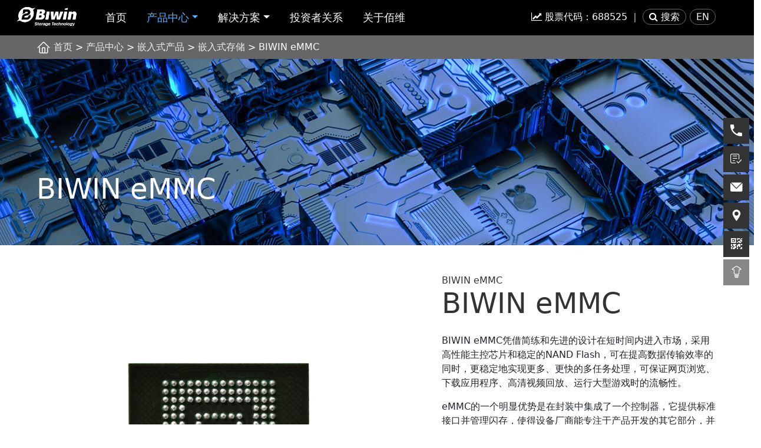

--- FILE ---
content_type: text/html; charset=utf-8
request_url: https://www.biwin.com.cn/product/detail/6
body_size: 14739
content:
<!DOCTYPE html>
<html class="no-js" lang="zh-CN">
<head>
    <meta charset="utf-8">
    <meta http-equiv="X-UA-Compatible" content="IE=edge,chrome=1">
    <title>佰维BIWIN eMMC - 佰维存储-存储赋能万物智联</title>
    <meta name="viewport" content="width=device-width,user-scalable=1,initial-scale=1,maximum-scale=1">

    <link rel="apple-touch-icon" href="/iconx.png">
    <!--开启对web app的支持-->
    <meta name="apple-mobile-web-app-capable" content="yes" />
    <meta name="format-detection" content="telephone=no">
    <meta name="format-detection" content="date=no">
    <meta name="format-detection" content="address=no">
    <meta name="format-detection" content="email=no">
    <meta name="baidu-site-verification" content="code-t8ywQnbQli" />
    <link rel="icon" type="image/ico" href="/favicon.ico">

    <!-- CSS, you gotta have style -->
    
    <link href="/Plugins/WOW/css/libs/animate.css" rel="stylesheet" />
    <link rel="stylesheet" href="/Content/css/styles.min.css?v=20190630c">
    <link href="/Content/fonts/iconfont.css" rel="stylesheet" />
    <link rel="stylesheet" href="//at.alicdn.com/t/c/font_3973777_e5vi5zh5f8i.css">

    <link rel="stylesheet" href="/Content/css/bootstrap.min.css?v5.3">
    <link rel="stylesheet" href="/Content/awesome/css/font-awesome.css">
	<link rel="stylesheet" href="/Content/css/swiper-bundle.min.css">
	<link rel="stylesheet" href="/Content/css/nwstyle.css?v2025091908">
	
	
        <meta name="description" content="BIWIN eMMC凭借简练和先进的设计在短时间内进入市场，采用高性能主控芯片和稳定的NAND Flash晶片，可在提高数据传输效率的同时，更稳定地实现更多、更快的多任务处理，可保证网页浏览、下载应用程序、高清视频回放、运行大型游戏时的流畅性。

eMMC的一个明显优势是在封装中集成了一个控制器，它提供标准接口并管理闪存，使得设备厂商能专注于产品开发的其它部分，并缩短向市场推出产品的时间。" />
        <meta name="keywords" content="佰维,BIWIN,eMMC,手机存储芯片,机顶盒" />

    <link href="/Plugins/slick/slick.css" rel="stylesheet" />
    <link href="/Plugins/slick/slick-theme.css" rel="stylesheet" />
    <style>
        body {
            background-color: #fff !important;
        }
    </style>

	
    <!-- Google tag (gtag.js) -->
    <script async src="https://www.googletagmanager.com/gtag/js?id=G-DKK20QVRLG"></script>
    <script>
      window.dataLayer = window.dataLayer || [];
      function gtag(){dataLayer.push(arguments);}
      gtag('js', new Date());
    
      gtag('config', 'G-DKK20QVRLG');
    </script>
    <script>
    var _hmt = _hmt || [];
    (function() {
      var hm = document.createElement("script");
      hm.src = "https://hm.baidu.com/hm.js?f9b93e61a525c45a7e05e7d0747949a5";
      var s = document.getElementsByTagName("script")[0]; 
      s.parentNode.insertBefore(hm, s);
    })();
    </script>
</head>
<body class="index-body">
    <!--[if lte IE 9]>
        <p class="browserupgrade">You are using an <strong>outdated</strong> browser. Please <a href="https://browsehappy.com/">upgrade your browser</a> to improve your experience and security.</p>
    <![endif]-->
    


<div class="index-header">
	<div class="mainbox container row text-center relater">
		<div class="index-logo col-md-2">
			<a href="/"><img src="/uploads/logo-new.png" alt="佰维存储-存储赋能万物智联" style="max-height:43px;"></a>
		</div>

		<div class="col d-none d-lg-block staticer">
			<ul class="nav">
				<li class="nav-item">
					<a class="nav-link " href="/">首页</a>
				</li>

				<li class="nav-item dropdown">
					<a class="nav-link dropdown-toggle active" data-bs-toggle="dropdown" href="/product/categories/1" data-hover="dropdown">产品中心</a>
					<div class="dropdown-menu">
						<div class="row p-4">
                            <div class="col">
                                <div class="row itemrow">
									<div class="col">
                                        <dl>
                                            <dt class="ps-3">
                                                <a href="/product/store">
                                                        <i class="iconbw icon-a-1-qianrushicunchu"></i>嵌入式存储                                                    
                                                </a>
                                            </dt>
                                            <dd>
                                                <a class="dropdown-item" href="/product/detail/6" target="_blank">eMMC</a>
                                            </dd>
                                            <dd>
                                                <a class="dropdown-item" href="/product/detail/19" target="_blank">eMCP</a>
                                            </dd>
                                            <dd>
                                                <a class="dropdown-item" href="/product/detail/29" target="_blank">UFS</a>
                                            </dd>
                                            <dd>
                                                <a class="dropdown-item" href="/product/detail/21" target="_blank">ePOP</a>
                                            </dd>
                                            <dd>
                                                <a class="dropdown-item" href="/product/detail/24" target="_blank">BGA SSD</a>
                                            </dd>
                                            <dd>
                                                <a class="dropdown-item" href="/product/detail/135" target="_blank">uMCP</a>
                                            </dd>
                                            <dd>
                                                <a class="dropdown-item" href="/product/detail/30" target="_blank">DMMC</a>
                                            </dd>
                                            <dd>
                                                <a class="dropdown-item" href="https://www.biwin.com.cn/product/detail/140" target="_blank">SPI NOR Flash</a>
                                            </dd>
                                        </dl>
                                        <dl>
                                            <dt class="ps-3">
                                                <a href="/product/memory">
                                                        <i class="iconbw icon-a-5-neicun"></i>内存                                                    
                                                </a>
                                            </dt>
                                            <dd>
                                                <a class="dropdown-item" href="/product/lpddr5x" target="_blank">LPDDR5X</a>
                                            </dd>
                                            <dd>
                                                <a class="dropdown-item" href="/product/lpddr5" target="_blank">LPDDR5</a>
                                            </dd>
                                            <dd>
                                                <a class="dropdown-item" href="/product/lpddr4" target="_blank">LPDDR4</a>
                                            </dd>
                                        </dl>
                                        <dl>
                                            <dt class="ps-3">
                                                <a href="/product/xiaoliangnestore">
                                                        <i class="iconbw icon-a-9-xiaorongliangcunchu"></i>小容量存储                                                    
                                                </a>
                                            </dt>
                                            <dd>
                                                <a class="dropdown-item" href="/product/detail/31" target="_blank">SPI NAND</a>
                                            </dd>
                                        </dl>
                                    </div>
									<div class="col">
                                        <dl>
                                            <dt class="ps-3">
                                                <a href="/product/solid_state_disk">
                                                        <i class="iconbw icon-a-2-gutaiyingpan"></i>固态硬盘                                                    
                                                </a>
                                            </dt>
                                            <dd>
                                                <a class="dropdown-item" href="/product/mini_ssd" target="_blank">Mini SSD</a>
                                            </dd>
                                            <dd>
                                                <a class="dropdown-item" href="/product/2_5_sata_ssd" target="_blank">2.5寸 SATA SSD</a>
                                            </dd>
                                            <dd>
                                                <a class="dropdown-item" href="/product/u_2_ssd" target="_blank">U.2 SSD</a>
                                            </dd>
                                            <dd>
                                                <a class="dropdown-item" href="/product/m_2_sata_ssd" target="_blank">M.2 SSD</a>
                                            </dd>
                                            <dd>
                                                <a class="dropdown-item" href="/product/msata_ssd" target="_blank">mSATA SSD</a>
                                            </dd>
                                        </dl>
                                        <dl>
                                            <dt class="ps-3">
                                                <a href="/product/memory_ic">
                                                        <i class="iconbw icon-a-6-neicunchanpin"></i>内存产品                                                    
                                                </a>
                                            </dt>
                                            <dd>
                                                <a class="dropdown-item" href="/product/ddr5sodimm" target="_blank">DDR5 SODIMM</a>
                                            </dd>
                                            <dd>
                                                <a class="dropdown-item" href="/product/ddr5udimm" target="_blank">DDR5 UDIMM</a>
                                            </dd>
                                            <dd>
                                                <a class="dropdown-item" href="/product/ddr4sodimm" target="_blank">DDR4 SODIMM</a>
                                            </dd>
                                            <dd>
                                                <a class="dropdown-item" href="/product/ddr4udimm" target="_blank">DDR4 UDIMM</a>
                                            </dd>
                                        </dl>
                                        <dl>
                                            <dt class="ps-3">
                                                <a href="/product/cards">
                                                        <i class="iconbw icon-a-8-cunchuka"></i>存储卡                                                    
                                                </a>
                                            </dt>
                                            <dd>
                                                <a class="dropdown-item" href="/product/cf_card" target="_blank">CF 卡</a>
                                            </dd>
                                            <dd>
                                                <a class="dropdown-item" href="/product/cfast_card1" target="_blank">CFast卡</a>
                                            </dd>
                                            <dd>
                                                <a class="dropdown-item" href="/product/cfexpresscard" target="_blank">CFexpress Card</a>
                                            </dd>
                                            <dd>
                                                <a class="dropdown-item" href="/product/sdcard" target="_blank">SD Card</a>
                                            </dd>
                                        </dl>
                                    </div>
									<div class="col">
                                        <dl>
                                            <dt class="ps-3">
                                                <a href="/product/ssd">
                                                        <i class="iconbw icon-a-3-xinchuangSSD"></i>信创SSD                                                    
                                                </a>
                                            </dt>
                                            <dd>
                                                <a class="dropdown-item" href="/product/sata_ssd_2_5" target="_blank">2.5寸SATA SSD</a>
                                            </dd>
                                            <dd>
                                                <a class="dropdown-item" href="/product/sata_ssd_m_2" target="_blank">M.2 SATA SSD</a>
                                            </dd>
                                            <dd>
                                                <a class="dropdown-item" href="/product/nvme_ssd" target="_blank">M.2 NVMe SSD</a>
                                            </dd>
                                        </dl>
                                        <dl>
                                            <dt class="ps-3">
                                                <a href="/product/memorymodule">
                                                        <i class="iconbw icon-a-7-xinchuangneicunmozu"></i>信创内存模组                                                    
                                                </a>
                                            </dt>
                                            <dd>
                                                <a class="dropdown-item" href="/product/so-dimm" target="_blank">DDR4 SO-DIMM</a>
                                            </dd>
                                            <dd>
                                                <a class="dropdown-item" href="/product/u-dimm" target="_blank">DDR4 U-DIMM</a>
                                            </dd>
                                        </dl>
                                    </div>
									<div class="col">
                                        <dl>
                                            <dt class="ps-3">
                                                <a href="/product/2_5-ssd">
                                                        <i class="iconbw icon-a-3-xinchuangSSD"></i>企业级SSD                                                    
                                                </a>
                                            </dt>
                                            <dd>
                                                <a class="dropdown-item" href="/product/pcie_5_0_ssd" target="_blank">PCIe 5.0 SSD</a>
                                            </dd>
                                            <dd>
                                                <a class="dropdown-item" href="/product/2_5-sata_ssd" target="_blank">2.5“ SATA SSD</a>
                                            </dd>
                                            <dd>
                                                <a class="dropdown-item" href="/product/2_5-u_2_ssd" target="_blank">2.5”U.2 PCIe 4.0 SSD</a>
                                            </dd>
                                        </dl>
                                    </div>
									<div class="col">
                                        <dl>
                                            <dt class="ps-3">
                                                <a href="/test_product">
                                                        <i class="iconbw icon-a-4-kefengcechanpin"></i>可封测产品                                                    
                                                </a>
                                            </dt>
                                            <dd>
                                                <a class="dropdown-item" href="/test_product?id=38" target="_blank">嵌入式存储芯片</a>
                                            </dd>
                                        </dl>
                                    </div>
                                </div>

                            </div>
                            
							
							<div class="menuimgtxt col text-center d-none d-lg-block" style="border-left:1px solid #eee; max-width:300px; margin-right:-10px;"><img class="menuimg" src="/uploads/images/ads/03.jpg" width="90%">
								<div class="menutxt">芯存万象，致美唯真</div>
								<div class="text-center"> <a class="btn btn-outline-light btn-sm me-2" href="/product/categories/1">全部产品</a><a class="btn btn-outline-light btn-sm" href="/solution/screen">智能筛选</a></div>
							</div>
						</div>

					</div>
				</li>
				
				<li class="nav-item dropdown">
					<a class="nav-link dropdown-toggle " data-bs-toggle="dropdown" href="/solution">解决方案</a>
					<div class="dropdown-menu">
						<div class="row p-4">
							<div class="col">
								<div class="row sol_item flex-nowrap">
                                    <div class="col">
                                        <dl>
                                            <dt class="ps-3">
    											<a href="/solution"><i class="iconbw icon-a-10-anyingyongfangxiang"></i>按应用方向</a>
    										</dt>
                                                <dd>
                                                    <a href="/solution/detail/89">智能汽车</a>
                                                </dd>
                                                <dd>
                                                    <a href="/solution/detail/87">数据中心应用</a>
                                                </dd>
                                                <dd>
                                                    <a href="/solution/detail/85">智能手机</a>
                                                </dd>
                                                <dd>
                                                    <a href="/solution/detail/84">移动存储</a>
                                                </dd>
                                                <dd>
                                                    <a href="/solution/detail/64">车载电子</a>
                                                </dd>
                                                <dd>
                                                    <a href="/solution/detail/2">服务器存储</a>
                                                </dd>
                                                <dd>
                                                    <a href="/solution/detail/1">医疗保健</a>
                                                </dd>
                                                <dd>
                                                    <a href="/solution/detail/4">嵌入式应用</a>
                                                </dd>
                                                <dd>
                                                    <a href="/solution/detail/86">PC应用</a>
                                                </dd>
                                                <dd>
                                                    <a href="/solution/detail/53">行业终端应用</a>
                                                </dd>
                                                <dd>
                                                    <a href="/solution/detail/3">游戏娱乐</a>
                                                </dd>
                                                <dd>
                                                    <a href="/solution/detail/54">视频监控</a>
                                                </dd>
                                                <dd>
                                                    <a href="/solution/detail/55">自动化设备</a>
                                                </dd>
                                                <dd>
                                                    <a href="/solution/detail/59">平板</a>
                                                </dd>
                                                <dd>
                                                    <a href="/solution/detail/60">网通产品</a>
                                                </dd>
                                                <dd>
                                                    <a href="/solution/detail/61">智能音箱</a>
                                                </dd>
                                                <dd>
                                                    <a href="/solution/detail/66">电竞系列存储</a>
                                                </dd>
                                                <dd>
                                                    <a href="/solution/detail/70">轨道交通</a>
                                                </dd>
                                                <dd>
                                                    <a href="/solution/detail/72">笔记本电脑</a>
                                                </dd>
                                                <dd>
                                                    <a href="/solution/detail/73">教育电子</a>
                                                </dd>
                                                <dd>
                                                    <a href="/solution/detail/75">智能穿戴</a>
                                                </dd>
                                                <dd>
                                                    <a href="/solution/detail/76">二合一电脑</a>
                                                </dd>
                                                <dd>
                                                    <a href="/solution/detail/77">智能电视/OTT</a>
                                                </dd>
                                                <dd>
                                                    <a href="/solution/detail/80">国产化信创存储</a>
                                                </dd>
    
                                        </dl>
                                        
                                    </div>
                                    <div class="col">
                                        <dl>
                                            <dt class="ps-3">
    											<a href="/solution/customize"><i class="iconbw icon-a-11-anjishutedian"></i>按技术特点</a>
    										</dt>
                                        
                                                <dd>
                                                    <a href="/solution/customize">宽温</a>
                                                </dd>
                                                <dd>
                                                    <a href="/solution/customize">IPS掉电保护</a>
                                                </dd>
                                                <dd>
                                                    <a href="/solution/customize">底部填充</a>
                                                </dd>
                                                <dd>
                                                    <a href="/solution/customize">物理销毁</a>
                                                </dd>
                                                <dd>
                                                    <a href="/solution/customize">AES硬件加密</a>
                                                </dd>
                                                <dd>
                                                    <a href="/solution/customize">S.M.A.R.T. </a>
                                                </dd>
                                                <dd>
                                                    <a href="/solution/customize">写保护</a>
                                                </dd>
                                                <dd>
                                                    <a href="/solution/customize">快速擦除</a>
                                                </dd>
                                                <dd>
                                                    <a href="/solution/customize">Wear Levelling</a>
                                                </dd>
                                                <dd>
                                                    <a href="/solution/customize">三防漆涂层</a>
                                                </dd>
                                                <dd>
                                                    <a href="/solution/customize">固件备份</a>
                                                </dd>
                                                <dd>
                                                    <a href="/solution/customize">pSLC</a>
                                                </dd>
                                                <dd>
                                                    <a href="/solution/customize">V-REC</a>
                                                </dd>
                                                <dd>
                                                    <a href="/solution/customize">垃圾数据回收与TRIM</a>
                                                </dd>
                                                <dd>
                                                    <a href="/solution/customize">热传感器</a>
                                                </dd>
                                        </dl>
        
                                    </div>
                                    
                                    <div class="col">
                                        <dl>
                                            <dt class="ps-3">
    											<a href="/solution/packaging"><i class="iconbw icon-a-12-anfengzhuangxingshi"></i>按封装形式</a>
    										</dt>
                                                <dd>
                                                    <a href="/solution/packagingdetail/9">BGA</a>
                                                </dd>
                                                <dd>
                                                    <a href="/solution/packagingdetail/10">LGA</a>
                                                </dd>
                                                <dd>
                                                    <a href="/solution/packagingdetail/11">QFN</a>
                                                </dd>
                                                <dd>
                                                    <a href="/solution/packagingdetail/12">SIP</a>
                                                </dd>
                                                <dd>
                                                    <a href="/solution/packagingdetail/13">TSOP</a>
                                                </dd>
                                                <dd>
                                                    <a href="/solution/packagingdetail/81">制程能力</a>
                                                </dd>
                                                <dd>
                                                    <a href="/solution/packagingdetail/83">快封服务</a>
                                                </dd>
    
                                        </dl>
                                        
                                    </div>
									
								</div>
							</div>
							<div class="menuimgtxt col text-center d-none d-lg-block" style="border-left:1px solid #eee; margin-right:-10px; max-width:300px;"><img class="menuimg" src="/uploads/images/ads/03.jpg" width="90%"><div class="menutxt">芯存万象，致美唯真</div>
								<div class="text-center"> <a class="btn btn-outline-light btn-sm me-2" href="/solution">全部方案</a>
								<a class="btn btn-outline-light btn-sm" href="/solution/screen">智能筛选</a></div>
							</div>
						</div>

					</div>
				</li>

				<li class="nav-item">
					<a class="nav-link " href="/gushi.html" rel="nofollow">投资者关系</a>
				</li>
				
				<li class="nav-item dropdown aboutus d-none d-xxl-inline">
					<a class="nav-link dropdown-toggle " data-bs-toggle="dropdown" href="/downloads">支持与下载</a>
					<div class="dropdown-menu">
						<div class="row p-4">
							<div class="col">
								<div class="row">

									<div class="col">
										<dl>
											<dt class="ps-3">
												<i class="iconbw icon-a-13-xiazai"></i>下载
											</dt>
											<dd>
												<a class="dropdown-item" href="/downloads">文档下载</a>
											</dd>
										</dl>
									</div>
									

									<div class="col">
										<dl>
											<dt class="ps-3">
												<i class="iconbw icon-a-14-baoxiuyushouhou"></i>保修与售后
											</dt>
                                                <dd><a class="dropdown-item" href="/service/policy">保固政策</a></dd>
											<dd>
										
										</dl>
									</div>
								</div>
							</div>
							
							<div class="menuimgtxt col text-center d-none d-lg-block" style="border-left:1px solid #eee;  margin-right:-10px;"><img class="menuimg" src="/uploads/images/ads/03.jpg" width="90%"><div class="menutxt">芯存万象，致美唯真</div>
								<div class="text-center"> <a class="btn btn-outline-light btn-sm" href="/downloads" target="_blank">了解更多</a></div>
							</div>
						</div>

					</div>
				</li>

				<li class="nav-item dropdown aboutus d-none d-xl-inline">
					<a class="nav-link dropdown-toggle " data-bs-toggle="dropdown" href="/about/company">关于佰维</a>
					<div class="dropdown-menu" style="min-width:920px;">
						<div class="row p-4">
							<div class="col">
								<div class="row">

									<div class="col">
										<dl>
											<dt class="ps-3">
												<i class="iconbw icon-a-15-qiyeyoushi"></i>企业优势
											</dt>
											<dd>
												<a class="dropdown-item" href="/superiority/packagetest">封装与测试</a>
											</dd>
											<dd>
												<a class="dropdown-item" href="/superiority/quality">品质管理</a>
											</dd>
											<dd>
												<a class="dropdown-item" href="/superiority/engineering">工程设计</a>
											</dd>
											<dd>
												<a class="dropdown-item" href="/superiority/development">客制化服务</a>
											</dd>
										</dl>
									</div>
									

									<div class="col">
										<dl>
											<dt class="ps-3">
												<i class="iconbw icon-a-16-guanyubaiwei"></i>关于佰维
											</dt>
                                                <dd><a class="dropdown-item" href="/about/company">公司简介</a></dd>
                                                <dd><a class="dropdown-item" href="/about/culture">企业文化</a></dd>
                                                <dd><a class="dropdown-item" href="/special/hefahegui">合法合规</a></dd>
                                                <dd><a class="dropdown-item" href="/about/responsibility">社会责任</a></dd>
                                                <dd><a class="dropdown-item" href="/article">公司新闻</a></dd>
                                                <dd><a class="dropdown-item" href="https://biwin1.zhiye.com/">招贤纳士</a></dd>
                                                <dd><a class="dropdown-item" href="/about/contact">联系我们</a></dd>
											<dd>
										

										</dl>
									</div>
								</div>
							</div>
							
							<div class="menuimgtxt col text-center d-none d-lg-block" style="border-left:1px solid #eee;  margin-right:-10px;"><img class="menuimg" src="/uploads/images/ads/03.jpg" width="90%"><div class="menutxt">芯存万象，致美唯真</div>
								<div class="text-center"> <a class="btn btn-outline-light btn-sm" href="/about/company" target="_blank">了解更多</a></div>
							</div>
						</div>

					</div>
				</li>

			</ul>
		</div>

		<div class="col-md-4 d-none d-lg-block">
			<span class="certif"><a href="/gushi.html?detail=market" title="查看股票详情"><i class="fa fa-line-chart"></i> 股票代码：<span class="count-item">688525</span></a> ｜ </span><span style="padding:3px 10px; border:1px solid #666; border-radius:20px; cursor:pointer" class="opensou"><i class="fa fa-search"></i> 搜索</span><span style="padding:3px 10px; border:1px solid #666; border-radius:20px; cursor:pointer; margin-left:6px;"><a class="no-unline" href="//en.biwin.com.cn/">EN</a></div>
		</div>

		<div class="index-search">
			<div class="row">
				<div class="col-md-2 d-none d-md-block"></div>
				<div class="col-md-8 col-sm-12">
					<form action="/search">
						<div class="input-group w-50">
							<input type="text" class="form-control" placeholder="请输入搜索关键词" name="Keyword">
							<span class="input-group-text gosearch"><i class="fa fa-search"></i></span>
						</div>
					</form>	
				</div>
				<div class="col-md-2 d-none d-md-block"><span class="s-close">×</span></div>
			</div>
		</div>
		
		<a class="phone-menu d-lg-none d-md-block" data-bs-toggle="offcanvas" data-bs-target="#offcanvasTop" aria-controls="offcanvasTop"><i class="fa fa-bars"></i></a>
		
		<a class="phone-back d-lg-none d-md-block"><i class="fa fa-chevron-circle-left"></i></a>
		
		
	</div>
	
	<div class="offcanvas offcanvas-top" tabindex="99999" id="offcanvasTop" aria-labelledby="offcanvasTopLabel" style="background:#000; height:auto;z-index:99998;">
	    
    	<div class="nav__content ">
            <ul class="nav__list ">
                <li class="nav__list-item px-3 py-2">
                    <form action="/search">
            			<div class="input-group w-100">
            				<input type="text" class="form-control" placeholder="请输入搜索关键词" name="Keyword">
            				<span class="input-group-text gosearch"><i class="fa fa-search"></i></span>
            			</div>
            		</form>
        		</li>
                <li class="nav__list-item ">
                    <a href="/">首页</a>
                </li>
                <li class="nav__list-item hasNav">
                    <a href="javascript:void(0);">产品中心</a>
                    <i class="iconbw icon-down"></i>
                    <ul class="mSubNav">
                            <li class="hasNav">
                                <a href="javascript:void(0);">
                                    嵌入式芯片
                                </a>
                                <i class="iconbw icon-down"></i>
                                    <ul class="mSubNav">
                                            <li>
                                                <a href="/product/store">嵌入式存储</a>
                                            </li>
                                            <li>
                                                <a href="/product/memory">内存</a>
                                            </li>
                                            <li>
                                                <a href="/product/xiaoliangnestore">小容量存储</a>
                                            </li>
                                    </ul>
                            </li>
                            <li class="hasNav">
                                <a href="javascript:void(0);">
                                    存储模组
                                </a>
                                <i class="iconbw icon-down"></i>
                                    <ul class="mSubNav">
                                            <li>
                                                <a href="/product/solid_state_disk">固态硬盘</a>
                                            </li>
                                            <li>
                                                <a href="/product/memory_ic">内存产品</a>
                                            </li>
                                            <li>
                                                <a href="/product/cards">存储卡</a>
                                            </li>
                                    </ul>
                            </li>
                            <li class="hasNav">
                                <a href="javascript:void(0);">
                                    信创产品
                                </a>
                                <i class="iconbw icon-down"></i>
                                    <ul class="mSubNav">
                                            <li>
                                                <a href="/product/ssd">信创SSD</a>
                                            </li>
                                            <li>
                                                <a href="/product/memorymodule">信创内存模组</a>
                                            </li>
                                    </ul>
                            </li>
                            <li class="hasNav">
                                <a href="javascript:void(0);">
                                    企业级产品
                                </a>
                                <i class="iconbw icon-down"></i>
                                    <ul class="mSubNav">
                                            <li>
                                                <a href="/product/2_5-ssd">企业级SSD</a>
                                            </li>
                                    </ul>
                            </li>
                            <li class="hasNav">
                                <a href="javascript:void(0);">
                                    封测服务
                                </a>
                                <i class="iconbw icon-down"></i>
                                    <ul class="mSubNav">
                                            <li>
                                                <a href="/test_product">可封测产品</a>
                                            </li>
                                    </ul>
                            </li>
    
                        <li>
                            <a href="/solution/screen">尝试智能筛选</a>
                        </li>
                    </ul>
                </li>
                <li class="nav__list-item hasNav">
                    <a href="javascript:void(0);">解决方案</a>
                    <i class="iconbw icon-down"></i>
                    <ul class="mSubNav">
    
                        <li>
                            <a href="/solution">按应用方向</a>
                            
                        </li>
                        <li>
                            <a href="/solution/customize">按技术特点</a>
                            
    
                        </li>
                        <li>
                            <a href="/solution/packaging">按封装形式</a>
                            
                        </li>
                        <li>
                            <a href="/solution/screen">尝试智能筛选</a>
                        </li>
                    </ul>
                </li>
                <li class="nav__list-item hasNav">
                    <a href="javascript:void(0);">支持与下载</a>
                    <i class="iconbw icon-down"></i>
                    <ul class="mSubNav">
                                    <li><a href="/downloads">文档下载</a></li>
    
                                    <li><a href="/service/policy">保固政策</a></li>
                     
                    </ul>
                </li>
                
                <li class="nav__list-item"><a href="/gushi.html" target="_blank">投资者关系</a></li>
                
                <li class="nav__list-item hasNav">
                    <a href="javascript:void(0);">关于佰维</a>
                    <i class="iconbw icon-down"></i>
                    <ul class="mSubNav">
                            <li class="hasNav">
    
                                <a href="javascript:void(0);">企业优势</a>
                                <i class="iconbw icon-down"></i>
                                    <ul class="mSubNav">
                                            <li><a href="/superiority/packagetest">封装与测试</a></li>
                                            <li><a href="/superiority/quality">品质管理</a></li>
                                            <li><a href="/superiority/engineering">工程设计</a></li>
                                            <li><a href="/superiority/development">客制化服务</a></li>
                                    </ul>
                            </li>

                            <li class="hasNav">
    
                                <a href="javascript:void(0);">关于佰维</a>
                                <i class="iconbw icon-down"></i>
                                    <ul class="mSubNav">
                                            <li><a href="/about/company">公司简介</a></li>
                                            <li><a href="/about/culture">企业文化</a></li>
                                            <li><a href="/special/hefahegui">合法合规</a></li>
                                            <li><a href="/about/responsibility">社会责任</a></li>
                                            <li><a href="/article">公司新闻</a></li>
                                            <li><a href="https://biwin1.zhiye.com/">招贤纳士</a></li>
                                            <li><a href="/about/contact">联系我们</a></li>
                                    </ul>
                            </li>
                        
                    </ul>
                </li>
                
                <li class="nav__list-item hasNav">
                    <a href="javascript:void(0);">语言切换 Language</a>
                    <i class="iconbw icon-down"></i>
                    <ul class="mSubNav">
                        <li>
                            <a href="http://en.biwin.com.cn">English</a>
                        </li>
                    </ul>
                </li>
            </ul>
        </div>
    </div>

</div>
<!--bw-header-->
        
        

    



<div class="crumb" style="margin-bottom:0;">
    <div class="container">
        <div class="icon"><img src="/Content/img/home.svg" /></div>
        <div class="sitemap">
            <a href="/">首页</a> &gt; <a href="javascript:void(0);">产品中心</a> &gt;
            <a href="javascript:void(0);">嵌入式产品</a> &gt;

                <a href="/product/store">嵌入式存储 </a>


            &gt; BIWIN eMMC
        </div>
    </div>
</div>
<section class="banner banner-product">
    <div class="container">
        <h1>BIWIN eMMC</h1>
    </div>
</section>
<section class="page-product-detail">
    <div class="container">
        <div class="pro-section1 row">
            <div class=" col-lg-7 wow fadeInLeft">
                <div class="pic">

                        <div id="showbigimage">
                                <div>
                                    <img src="/Uploads/Images/Products/eMMC反.jpg" alt="BIWIN eMMC（图1）">
                                </div>
                                <div>
                                    <img src="/Uploads/Images/Products/eMMC正.jpg" alt="BIWIN eMMC（图2）">
                                </div>
                        </div>
                        <div class="thumbnails" id="thumbnails">
                                <div>
                                    <img src="/Uploads/Images/Products/eMMC反.jpg?width=150" alt="BIWIN eMMC（图1）">
                                </div>
                                <div>
                                    <img src="/Uploads/Images/Products/eMMC正.jpg?width=150" alt="BIWIN eMMC（图2）">
                                </div>


                        </div>
                </div>
            </div>
            <div class="des col-lg-5 wow fadeInRight">
                <div class="pname">BIWIN eMMC</div>
                <h2 class="pronum">BIWIN eMMC</h2>
                <div class="features">
                    <p>BIWIN eMMC凭借简练和先进的设计在短时间内进入市场，采用高性能主控芯片和稳定的NAND Flash，可在提高数据传输效率的同时，更稳定地实现更多、更快的多任务处理，可保证网页浏览、下载应用程序、高清视频回放、运行大型游戏时的流畅性。</p>
<p>eMMC的一个明显优势是在封装中集成了一个控制器，它提供标准接口并管理闪存，使得设备厂商能专注于产品开发的其它部分，并缩短向市场推出产品的时间。公司于2019年曾推出逼近封装极限的超小eMMC，尺寸仅为7.5*8.0*0.6（mm）。</p>
                </div>
                    <div class="tech">
                        <h2 class="tctitle">
                            相关应用
                        </h2>
                        <div class="icons">
                            <div class="row no-gutters">
                                <div class="col-2">
                                    <a class="item" href="/solution/detail/85">
                                        <div class="icon">
                                            <img src="/Uploads/智能手机.png" alt="智能手机">
                                        </div>
                                        <div class="txt">智能手机</div>
                                    </a>
                                </div>
                                <div class="col-2">
                                    <a class="item" href="/solution/detail/54">
                                        <div class="icon">
                                            <img src="/Uploads/视频监控.png" alt="视频监控">
                                        </div>
                                        <div class="txt">视频监控</div>
                                    </a>
                                </div>
                                <div class="col-2">
                                    <a class="item" href="/solution/detail/75">
                                        <div class="icon">
                                            <img src="/Uploads/智能手表.png" alt="智能穿戴">
                                        </div>
                                        <div class="txt">智能穿戴</div>
                                    </a>
                                </div>
                                <div class="col-2">
                                    <a class="item" href="/solution/detail/61">
                                        <div class="icon">
                                            <img src="/Uploads/智能音箱.png" alt="智能音箱">
                                        </div>
                                        <div class="txt">智能音箱</div>
                                    </a>
                                </div>
                                <div class="col-2">
                                    <a class="item" href="/solution/detail/60">
                                        <div class="icon">
                                            <img src="/Uploads/网通产品_1.png" alt="网通产品">
                                        </div>
                                        <div class="txt">网通产品</div>
                                    </a>
                                </div>
                                <div class="col-2">
                                    <a class="item" href="/solution/detail/59">
                                        <div class="icon">
                                            <img src="/Uploads/平板.png" alt="平板">
                                        </div>
                                        <div class="txt">平板</div>
                                    </a>
                                </div>
                            </div>
                        </div>
                    </div>
            </div>
        </div>
    </div>

    <div class="tab-container">
        <div class="tab-header1  wow fadeInUp">
            <div class="container">

                <a href="javascript:void(0);" class="active" data-id="#parms">规格参数</a>

                <a href="javascript:void(0);" data-id="#info">选型信息</a>

            </div>
        </div>
        <div class="tab-content1 container">

            <div id="parms" class="con-tab active  wow fadeInUp">               
                <table class="pramaters">
                    <caption>产品规格</caption>
                    <tbody>
                                <tr>
                                    <th>接口</th>
                                        <td>
                                            eMMC 5.0 & eMMC 5.1
                                        </td>
                                </tr>
                                <tr>
                                    <th>尺寸</th>
                                        <td>
                                            LFBGA153：9.00mm × 11.00mm × 1.00mm  <br/>11.50mm × 13.00mm × 1.00mm LFBGA169：12.00mm × 16.00mm × 1.00mm<br/> 14.00mm × 18.00mm × 1.00mm
                                        </td>
                                </tr>
                                <tr>
                                    <th>最大顺序读取速度</th>
                                        <td>
                                            320MB/s
                                        </td>
                                </tr>
                                <tr>
                                    <th>最大顺序写入速度</th>
                                        <td>
                                            260MB/s
                                        </td>
                                </tr>
                                <tr>
                                    <th>容量</th>
                                        <td>
                                            4GB~256GB
                                        </td>
                                </tr>
                                <tr>
                                    <th>认证</th>
                                        <td>
                                            Spreadtrum：7731E；9832E;9820E;SC9850K;SC9853I; SC9830;SC7731C;SC9850KH;SC7731E;SC9853I;SC9863A;  <br/>Qualcomm：8909；MSM8053 <br/>MediaTek：MT6580; MT6735; MT6737; MT6739;MT6761;MT8127; MT8163; MT8167; MT8183; MT8321;MT6570;MT6582;MT6589;MT6735;MT6735M;MT6762;
                                        </td>
                                </tr>
                                <tr>
                                    <th>工作电压</th>
                                        <td>
                                            VCC=3.3V，VCCQ=1.8V
                                        </td>
                                </tr>
                                <tr>
                                    <th>工作温度</th>
                                        <td>
                                            Consumer grade：-20℃~85℃<br/>Industrial grade：-40℃~85℃
                                        </td>
                                </tr>
                                <tr>
                                    <th>封装方式</th>
                                        <td>
                                            FBGA153/FBGA169
                                        </td>
                                </tr>

                            <tr>
                                <th>应用方向</th>
                                <td>
                                        <a href="/solution/detail/85">
                                            智能手机
                                        </a>
                                            <span>/</span>
                                        <a href="/solution/detail/54">
                                            视频监控
                                        </a>
                                            <span>/</span>
                                        <a href="/solution/detail/75">
                                            智能穿戴
                                        </a>
                                            <span>/</span>
                                        <a href="/solution/detail/61">
                                            智能音箱
                                        </a>
                                            <span>/</span>
                                        <a href="/solution/detail/60">
                                            网通产品
                                        </a>
                                            <span>/</span>
                                        <a href="/solution/detail/59">
                                            平板
                                        </a>
                                </td>
                            </tr>
                        
                    </tbody>
                </table>
                
            </div>
            <div id="info" class="con-tab des  wow fadeInUp">
              
                <div class="tab-container">
<div class="tab-content1 container">
<div id="parms" class="con-tab  wow fadeInUp active">
<table class="pramaters" style="height: 258px;" width="1278"><caption>选型信息</caption>
<tbody>
<tr style="height: 18px;">
<th style="height: 18px; width: 145px;">
<p>32GB</p>
</th>
<td style="height: 18px; width: 1107px;">
<p>BWCTASC11P32G</p>
</td>
<td style="width: 4px; height: 18px;">&nbsp;</td>
</tr>
<tr style="height: 18px;">
<th style="height: 18px; width: 145px;">
<p>64GB</p>
</th>
<td style="height: 18px; width: 1107px;">
<p>BWCTASC21P64G</p>
</td>
<td style="width: 4px; height: 18px;">&nbsp;</td>
</tr>
<tr style="height: 50px;">
<th style="width: 145px; height: 50px;">
<p>64GB</p>
</th>
<td style="width: 1107px; height: 50px;">
<p>BWCTARV11X64G</p>
</td>
<td style="width: 4px; height: 50px;">&nbsp;</td>
</tr>
<tr style="height: 36px;">
<th style="height: 36px; width: 145px;">
<p>128GB</p>
</th>
<td style="height: 36px; width: 1107px;">
<p>BWCTASC41P128G</p>
</td>
<td style="width: 4px; height: 36px;">&nbsp;</td>
</tr>
</tbody>
</table>
</div>
</div>
</div>
            </div>
        </div>
    </div>


    <main class="container tech content ">





    </main>
</section>




    
    <!-- The Scripts -->
    <!--[if lte IE 8]>
    <script src="~/scripts/lib/jqueryForIE/jquery-1.11.3.min.js"></script>
    <![endif]-->
    <!--[if gte IE 9]><!-->
    <script src="/Content/js/libs/jquery-1.12.4.min.js"></script>
    <script src="/Content/js/bootstrap.bundle.min.js?v5.3"></script>
    <script src="/Plugins/WOW/dist/wow.min.js"></script>
    <script src="/Content/js/nw.js?v9"></script>
    
    <div class="index-footer container-fluid">
    <div class="pt-5 mainbox">
        <div class="row text-center">
                <div class="col d-none d-md-block">
        <div class="item ">
            <dt>我们是谁？ </dt>
                <dl>
                    <dd><hr class="fm-line"></dd>
                    <dd>
                            <a href="/about/company">公司简介</a>
        
                    </dd>
                    <dd>
                            <a href="/about/culture">企业文化</a>
        
                    </dd>
                    <dd>
                            <a href="/special/hefahegui">合法合规</a>
        
                    </dd>
                    <dd>
                            <a href="/article">公司新闻</a>
        
                    </dd>
                    <dd>
                            <a href="https://biwin1.zhiye.com/">招贤纳士</a>
        
                    </dd>
                    <dd>
                            <a href="/about/responsibility">社会责任</a>
        
                    </dd>
                    <dd>
                            <a href="/about/contact">联系我们</a>
        
                    </dd>
                </dl>
        </div>
    </div>
    <div class="col d-none d-md-block">
        <div class="item ">
            <dt>我们做什么？ </dt>
                <dl>
                    <dd><hr class="fm-line"></dd>
                    <dd>
                            <a href="/product/store">嵌入式芯片</a>
        
                    </dd>
                    <dd>
                            <a href="/product/categories/2">存储模组</a>
        
                    </dd>
                    <dd>
                            <a href="/product/categories/75">信创产品</a>
        
                    </dd>
                    <dd>
                            <a href="/test_product">封测服务</a>
        
                    </dd>
                </dl>
        </div>
    </div>
    <div class="col d-none d-md-block">
        <div class="item ">
            <dt>帮助中心 </dt>
                <dl>
                    <dd><hr class="fm-line"></dd>
                    <dd>
                            <a href="/downloads">文档下载</a>
        
                    </dd>
                    <dd>
                            <a href="/supports">常见问题</a>
        
                    </dd>
                    <dd>
                            <a href="/service/policy">保修政策</a>
        
                    </dd>
                    <dd>
                            <a href="/about/privacy">隐私政策</a>
        
                    </dd>
                    <dd>
                            <a href="/about/legal">法律声明</a>
        
                    </dd>
                </dl>
        </div>
    </div>
    <div class="col d-none d-md-block">
        <div class="item ">
            <dt>友情链接 </dt>
                <dl>
                    <dd><hr class="fm-line"></dd>
                    <dd>
                            <a href="https://supplier.biwin.com.cn/" target="_blank" rel="nofollow">供应商入驻平台</a>
        
                    </dd>
                    <dd>
                            <a href="https://cn.biwintech.com/" target="_blank" rel="nofollow">佰维消费级品牌</a>
        
                    </dd>
                    <dd>
                            <a href="https://mall.jd.com/index-1000099341.html" target="_blank" rel="nofollow">HP惠普</a>
        
                    </dd>
                </dl>
        </div>
    </div>

    
            <div class="col-md-4 col-sm-12">
                <div class="item qrcodephone">
                    <dl class="list-unstyled">
						<dt>
							<img src="/uploads/qrcode_202502.jpg" style="max-width:120px;">
						</dt>
						<dd>微信订阅，把握最新资讯</dd>
						<dd style="font-size:16px">
							<a href="https://weibo.com/p/1006062815458242/home?from=page_100606&mod=TAB#place" target="_blank" rel="nofollow"><i class="iconfont icon-sina"></i></a>
                            <a href="https://www.zhihu.com/org/bai-wei-cun-chu/activities" target="_blank" rel="nofollow"><i class="iconfont icon-zhihu"></i></a>
                            <a href="https://www.toutiao.com/c/user/5738372627/#mid=5738872716" target="_blank" rel="nofollow"><i class="iconfont icon-toutiao"></i></a>
                            <a href="https://www.facebook.com/www.biwin.com.cn/" target="_blank" rel="nofollow"><i class="iconfont icon-facebook"></i></a>
                            <a href="https://www.linkedin.com/company/biwinsz" target="_blank" rel="nofollow"><i class="iconfont icon-in"></i></a>
                            <a href="#" target="_blank"><i class="iconfont icon-twitter" rel="nofollow"></i></a>
                            <a href="mailto:sales@biwin.com.cn" target="_blank" rel="nofollow"><i class="iconfont icon-email"></i></a>
						</dd>
    
                </div>
                
            </div>
        </div>
    </div>
    
    <div class="container copyright py-3 text-center">
        <div class="row">
			<div class="col-md-12 col-lg-5 col-sm-12">Copyright © 2026 佰维科技 版权所有 保留一切权利</div>
			<div class="col-lg-2 col-sm-12 d-none d-lg-block"><img  class="footlogo" src="/uploads/newlogo-2024.png"></div>
			<div class="col-lg-5 col-sm-12 d-none d-lg-block"><a target="_blank" href="http://www.beian.gov.cn/"><img width="16" height="16" src="/Content/img/an.png">粤公网安备 44030502005876号 | </a>
			<a href="http://beian.miit.gov.cn/" target="_blank" rel="noopener noreferrer">粤ICP备13015869号 </a></div>
		</div>
    </div>   
</div>


<div class="qqservice">
<div class="conbox">
    <a href="javascript:void(0);" class="tel-box"><i class="iconfont icon-phone"></i></a>
    <div class="con-content" style="display: none;">
        <ul class="fa-ul">
            <li><i class="iconfont icon-phone"></i> 189-2527-3911</li>
        </ul>
        <span></span>
    </div>
</div>
<div class="conbox">
    <a href="/home/collection" class="ser-box"><i class="iconfont icon-biaodanwancheng"></i></a>
</div>


<div class="conbox">
    <a href="mailto:sales@biwin.com.cn" target="_blank" rel="nofollow"><i class="iconfont icon-email"></i></a>
</div>
<div class="conbox">
    <a href="https://j.map.baidu.com/c4/8nsg" class="ser-box" target="_blank"><i class="iconfont icon-marker"></i></a>
</div>
<div class="conbox">
    <a href="javascript:void(0);" class="wx-box"><i class="iconfont icon-erweima"></i></a>
    <div class="con-content" style="display: none;">
        <img src="/uploads/qrcode_202502.jpg" alt="" style="width:100%;">
        <p style="text-align:center;">关注微信公众号</p>
        <span></span>
    </div>
</div>
<div class="back-to-top" style="display: block;">
    <a href="javascript:void(0);" class="conbox back-box"><i class="iconfont icon-up"></i></a>
</div>


    


    <script src="/Plugins/slick/slick.min.js"></script>
    <script>
        $(function () {
            $(".tab-header1 a").click(function (e) {
                e.preventDefault();
                $(this).addClass("active").siblings().removeClass("active");
                var id = $(this).attr("data-id");

                $(id).addClass("active").siblings().removeClass("active");
            })

            $('#showbigimage').slick({
                    infinite: false,
              slidesToShow: 1,
              slidesToScroll: 1,
              arrows: true,
              fade: true,
              asNavFor: '#thumbnails'
            });
            $('#thumbnails').slick({
                 infinite: false,
              slidesToShow: 4,
              slidesToScroll: 1,
              asNavFor: '#showbigimage',
                  arrows: false,
              dots: false,
         
              focusOnSelect: true
            });

         
        })
    </script>

    <script src="/Content/js/app.js?d=2023"></script>

    <script>
    var _hmt = _hmt || [];
    (function() {
      var hm = document.createElement("script");
      hm.src = "https://hm.baidu.com/hm.js?2059031a971ab401ee6be9be24046b8e";
      var s = document.getElementsByTagName("script")[0]; 
      s.parentNode.insertBefore(hm, s);
    })();
    </script>

</body>
</html>


--- FILE ---
content_type: text/css
request_url: https://www.biwin.com.cn/Content/css/styles.min.css?v=20190630c
body_size: 24544
content:
@charset "UTF-8";html{box-sizing:border-box;-ms-overflow-style:scrollbar;}*,*::before,*::after{box-sizing:inherit;}.container{width:100%;padding-right:15px;padding-left:15px;margin-right:auto;margin-left:auto;}@media(min-width:576px){.container{max-width:540px;}}@media(min-width:768px){.container{max-width:720px;}}@media(min-width:992px){.container{max-width:960px;}}@media(min-width:1200px){.container{max-width:1140px;}}.container-fluid{width:100%;padding-right:15px;padding-left:15px;margin-right:auto;margin-left:auto;}.row{display:-ms-flexbox;display:flex;-ms-flex-wrap:wrap;flex-wrap:wrap;margin-right:-15px;margin-left:-15px;}.no-gutters{margin-right:0;margin-left:0;}.no-gutters>.col,.no-gutters>[class*="col-"]{padding-right:0;padding-left:0;}.col-1,.col-2,.col-3,.col-4,.col-5,.col-6,.col-7,.col-8,.col-9,.col-10,.col-11,.col-12,.col,.col-auto,.col-sm-1,.col-sm-2,.col-sm-3,.col-sm-4,.col-sm-5,.col-sm-6,.col-sm-7,.col-sm-8,.col-sm-9,.col-sm-10,.col-sm-11,.col-sm-12,.col-sm,.col-sm-auto,.col-md-1,.col-md-2,.col-md-3,.col-md-4,.col-md-5,.col-md-6,.col-md-7,.col-md-8,.col-md-9,.col-md-10,.col-md-11,.col-md-12,.col-md,.col-md-auto,.col-lg-1,.col-lg-2,.col-lg-3,.col-lg-4,.col-lg-5,.col-lg-6,.col-lg-7,.col-lg-8,.col-lg-9,.col-lg-10,.col-lg-11,.col-lg-12,.col-lg,.col-lg-auto,.col-xl-1,.col-xl-2,.col-xl-3,.col-xl-4,.col-xl-5,.col-xl-6,.col-xl-7,.col-xl-8,.col-xl-9,.col-xl-10,.col-xl-11,.col-xl-12,.col-xl,.col-xl-auto{position:relative;width:100%;padding-right:15px;padding-left:15px;}.col{-ms-flex-preferred-size:0;flex-basis:0;-ms-flex-positive:1;flex-grow:1;max-width:100%;}.col-auto{-ms-flex:0 0 auto;flex:0 0 auto;width:auto;max-width:100%;}.col-1{-ms-flex:0 0 8.333333%;flex:0 0 8.333333%;max-width:8.333333%;}.col-2{-ms-flex:0 0 16.666667%;flex:0 0 16.666667%;max-width:16.666667%;}.col-3{-ms-flex:0 0 25%;flex:0 0 25%;max-width:25%;}.col-4{-ms-flex:0 0 33.333333%;flex:0 0 33.333333%;max-width:33.333333%;}.col-5{-ms-flex:0 0 41.666667%;flex:0 0 41.666667%;max-width:41.666667%;}.col-6{-ms-flex:0 0 50%;flex:0 0 50%;max-width:50%;}.col-7{-ms-flex:0 0 58.333333%;flex:0 0 58.333333%;max-width:58.333333%;}.col-8{-ms-flex:0 0 66.666667%;flex:0 0 66.666667%;max-width:66.666667%;}.col-9{-ms-flex:0 0 75%;flex:0 0 75%;max-width:75%;}.col-10{-ms-flex:0 0 83.333333%;flex:0 0 83.333333%;max-width:83.333333%;}.col-11{-ms-flex:0 0 91.666667%;flex:0 0 91.666667%;max-width:91.666667%;}.col-12{-ms-flex:0 0 100%;flex:0 0 100%;max-width:100%;}.order-first{-ms-flex-order:-1;order:-1;}.order-last{-ms-flex-order:13;order:13;}.order-0{-ms-flex-order:0;order:0;}.order-1{-ms-flex-order:1;order:1;}.order-2{-ms-flex-order:2;order:2;}.order-3{-ms-flex-order:3;order:3;}.order-4{-ms-flex-order:4;order:4;}.order-5{-ms-flex-order:5;order:5;}.order-6{-ms-flex-order:6;order:6;}.order-7{-ms-flex-order:7;order:7;}.order-8{-ms-flex-order:8;order:8;}.order-9{-ms-flex-order:9;order:9;}.order-10{-ms-flex-order:10;order:10;}.order-11{-ms-flex-order:11;order:11;}.order-12{-ms-flex-order:12;order:12;}.offset-1{margin-left:8.333333%;}.offset-2{margin-left:16.666667%;}.offset-3{margin-left:25%;}.offset-4{margin-left:33.333333%;}.offset-5{margin-left:41.666667%;}.offset-6{margin-left:50%;}.offset-7{margin-left:58.333333%;}.offset-8{margin-left:66.666667%;}.offset-9{margin-left:75%;}.offset-10{margin-left:83.333333%;}.offset-11{margin-left:91.666667%;}@media(min-width:576px){.col-sm{-ms-flex-preferred-size:0;flex-basis:0;-ms-flex-positive:1;flex-grow:1;max-width:100%;}.col-sm-auto{-ms-flex:0 0 auto;flex:0 0 auto;width:auto;max-width:100%;}.col-sm-1{-ms-flex:0 0 8.333333%;flex:0 0 8.333333%;max-width:8.333333%;}.col-sm-2{-ms-flex:0 0 16.666667%;flex:0 0 16.666667%;max-width:16.666667%;}.col-sm-3{-ms-flex:0 0 25%;flex:0 0 25%;max-width:25%;}.col-sm-4{-ms-flex:0 0 33.333333%;flex:0 0 33.333333%;max-width:33.333333%;}.col-sm-5{-ms-flex:0 0 41.666667%;flex:0 0 41.666667%;max-width:41.666667%;}.col-sm-6{-ms-flex:0 0 50%;flex:0 0 50%;max-width:50%;}.col-sm-7{-ms-flex:0 0 58.333333%;flex:0 0 58.333333%;max-width:58.333333%;}.col-sm-8{-ms-flex:0 0 66.666667%;flex:0 0 66.666667%;max-width:66.666667%;}.col-sm-9{-ms-flex:0 0 75%;flex:0 0 75%;max-width:75%;}.col-sm-10{-ms-flex:0 0 83.333333%;flex:0 0 83.333333%;max-width:83.333333%;}.col-sm-11{-ms-flex:0 0 91.666667%;flex:0 0 91.666667%;max-width:91.666667%;}.col-sm-12{-ms-flex:0 0 100%;flex:0 0 100%;max-width:100%;}.order-sm-first{-ms-flex-order:-1;order:-1;}.order-sm-last{-ms-flex-order:13;order:13;}.order-sm-0{-ms-flex-order:0;order:0;}.order-sm-1{-ms-flex-order:1;order:1;}.order-sm-2{-ms-flex-order:2;order:2;}.order-sm-3{-ms-flex-order:3;order:3;}.order-sm-4{-ms-flex-order:4;order:4;}.order-sm-5{-ms-flex-order:5;order:5;}.order-sm-6{-ms-flex-order:6;order:6;}.order-sm-7{-ms-flex-order:7;order:7;}.order-sm-8{-ms-flex-order:8;order:8;}.order-sm-9{-ms-flex-order:9;order:9;}.order-sm-10{-ms-flex-order:10;order:10;}.order-sm-11{-ms-flex-order:11;order:11;}.order-sm-12{-ms-flex-order:12;order:12;}.offset-sm-0{margin-left:0;}.offset-sm-1{margin-left:8.333333%;}.offset-sm-2{margin-left:16.666667%;}.offset-sm-3{margin-left:25%;}.offset-sm-4{margin-left:33.333333%;}.offset-sm-5{margin-left:41.666667%;}.offset-sm-6{margin-left:50%;}.offset-sm-7{margin-left:58.333333%;}.offset-sm-8{margin-left:66.666667%;}.offset-sm-9{margin-left:75%;}.offset-sm-10{margin-left:83.333333%;}.offset-sm-11{margin-left:91.666667%;}}@media(min-width:768px){.col-md{-ms-flex-preferred-size:0;flex-basis:0;-ms-flex-positive:1;flex-grow:1;max-width:100%;}.col-md-auto{-ms-flex:0 0 auto;flex:0 0 auto;width:auto;max-width:100%;}.col-md-1{-ms-flex:0 0 8.333333%;flex:0 0 8.333333%;max-width:8.333333%;}.col-md-2{-ms-flex:0 0 16.666667%;flex:0 0 16.666667%;max-width:16.666667%;}.col-md-3{-ms-flex:0 0 25%;flex:0 0 25%;max-width:25%;}.col-md-4{-ms-flex:0 0 33.333333%;flex:0 0 33.333333%;max-width:33.333333%;}.col-md-5{-ms-flex:0 0 41.666667%;flex:0 0 41.666667%;max-width:41.666667%;}.col-md-6{-ms-flex:0 0 50%;flex:0 0 50%;max-width:50%;}.col-md-7{-ms-flex:0 0 58.333333%;flex:0 0 58.333333%;max-width:58.333333%;}.col-md-8{-ms-flex:0 0 66.666667%;flex:0 0 66.666667%;max-width:66.666667%;}.col-md-9{-ms-flex:0 0 75%;flex:0 0 75%;max-width:75%;}.col-md-10{-ms-flex:0 0 83.333333%;flex:0 0 83.333333%;max-width:83.333333%;}.col-md-11{-ms-flex:0 0 91.666667%;flex:0 0 91.666667%;max-width:91.666667%;}.col-md-12{-ms-flex:0 0 100%;flex:0 0 100%;max-width:100%;}.order-md-first{-ms-flex-order:-1;order:-1;}.order-md-last{-ms-flex-order:13;order:13;}.order-md-0{-ms-flex-order:0;order:0;}.order-md-1{-ms-flex-order:1;order:1;}.order-md-2{-ms-flex-order:2;order:2;}.order-md-3{-ms-flex-order:3;order:3;}.order-md-4{-ms-flex-order:4;order:4;}.order-md-5{-ms-flex-order:5;order:5;}.order-md-6{-ms-flex-order:6;order:6;}.order-md-7{-ms-flex-order:7;order:7;}.order-md-8{-ms-flex-order:8;order:8;}.order-md-9{-ms-flex-order:9;order:9;}.order-md-10{-ms-flex-order:10;order:10;}.order-md-11{-ms-flex-order:11;order:11;}.order-md-12{-ms-flex-order:12;order:12;}.offset-md-0{margin-left:0;}.offset-md-1{margin-left:8.333333%;}.offset-md-2{margin-left:16.666667%;}.offset-md-3{margin-left:25%;}.offset-md-4{margin-left:33.333333%;}.offset-md-5{margin-left:41.666667%;}.offset-md-6{margin-left:50%;}.offset-md-7{margin-left:58.333333%;}.offset-md-8{margin-left:66.666667%;}.offset-md-9{margin-left:75%;}.offset-md-10{margin-left:83.333333%;}.offset-md-11{margin-left:91.666667%;}}@media(min-width:992px){.col-lg{-ms-flex-preferred-size:0;flex-basis:0;-ms-flex-positive:1;flex-grow:1;max-width:100%;}.col-lg-auto{-ms-flex:0 0 auto;flex:0 0 auto;width:auto;max-width:100%;}.col-lg-1{-ms-flex:0 0 8.333333%;flex:0 0 8.333333%;max-width:8.333333%;}.col-lg-2{-ms-flex:0 0 16.666667%;flex:0 0 16.666667%;max-width:16.666667%;}.col-lg-3{-ms-flex:0 0 25%;flex:0 0 25%;max-width:25%;}.col-lg-4{-ms-flex:0 0 33.333333%;flex:0 0 33.333333%;max-width:33.333333%;}.col-lg-5{-ms-flex:0 0 41.666667%;flex:0 0 41.666667%;max-width:41.666667%;}.col-lg-6{-ms-flex:0 0 50%;flex:0 0 50%;max-width:50%;}.col-lg-7{-ms-flex:0 0 58.333333%;flex:0 0 58.333333%;max-width:58.333333%;}.col-lg-8{-ms-flex:0 0 66.666667%;flex:0 0 66.666667%;max-width:66.666667%;}.col-lg-9{-ms-flex:0 0 75%;flex:0 0 75%;max-width:75%;}.col-lg-10{-ms-flex:0 0 83.333333%;flex:0 0 83.333333%;max-width:83.333333%;}.col-lg-11{-ms-flex:0 0 91.666667%;flex:0 0 91.666667%;max-width:91.666667%;}.col-lg-12{-ms-flex:0 0 100%;flex:0 0 100%;max-width:100%;}.order-lg-first{-ms-flex-order:-1;order:-1;}.order-lg-last{-ms-flex-order:13;order:13;}.order-lg-0{-ms-flex-order:0;order:0;}.order-lg-1{-ms-flex-order:1;order:1;}.order-lg-2{-ms-flex-order:2;order:2;}.order-lg-3{-ms-flex-order:3;order:3;}.order-lg-4{-ms-flex-order:4;order:4;}.order-lg-5{-ms-flex-order:5;order:5;}.order-lg-6{-ms-flex-order:6;order:6;}.order-lg-7{-ms-flex-order:7;order:7;}.order-lg-8{-ms-flex-order:8;order:8;}.order-lg-9{-ms-flex-order:9;order:9;}.order-lg-10{-ms-flex-order:10;order:10;}.order-lg-11{-ms-flex-order:11;order:11;}.order-lg-12{-ms-flex-order:12;order:12;}.offset-lg-0{margin-left:0;}.offset-lg-1{margin-left:8.333333%;}.offset-lg-2{margin-left:16.666667%;}.offset-lg-3{margin-left:25%;}.offset-lg-4{margin-left:33.333333%;}.offset-lg-5{margin-left:41.666667%;}.offset-lg-6{margin-left:50%;}.offset-lg-7{margin-left:58.333333%;}.offset-lg-8{margin-left:66.666667%;}.offset-lg-9{margin-left:75%;}.offset-lg-10{margin-left:83.333333%;}.offset-lg-11{margin-left:91.666667%;}}@media(min-width:1200px){.col-xl{-ms-flex-preferred-size:0;flex-basis:0;-ms-flex-positive:1;flex-grow:1;max-width:100%;}.col-xl-auto{-ms-flex:0 0 auto;flex:0 0 auto;width:auto;max-width:100%;}.col-xl-1{-ms-flex:0 0 8.333333%;flex:0 0 8.333333%;max-width:8.333333%;}.col-xl-2{-ms-flex:0 0 16.666667%;flex:0 0 16.666667%;max-width:16.666667%;}.col-xl-3{-ms-flex:0 0 25%;flex:0 0 25%;max-width:25%;}.col-xl-4{-ms-flex:0 0 33.333333%;flex:0 0 33.333333%;max-width:33.333333%;}.col-xl-5{-ms-flex:0 0 41.666667%;flex:0 0 41.666667%;max-width:41.666667%;}.col-xl-6{-ms-flex:0 0 50%;flex:0 0 50%;max-width:50%;}.col-xl-7{-ms-flex:0 0 58.333333%;flex:0 0 58.333333%;max-width:58.333333%;}.col-xl-8{-ms-flex:0 0 66.666667%;flex:0 0 66.666667%;max-width:66.666667%;}.col-xl-9{-ms-flex:0 0 75%;flex:0 0 75%;max-width:75%;}.col-xl-10{-ms-flex:0 0 83.333333%;flex:0 0 83.333333%;max-width:83.333333%;}.col-xl-11{-ms-flex:0 0 91.666667%;flex:0 0 91.666667%;max-width:91.666667%;}.col-xl-12{-ms-flex:0 0 100%;flex:0 0 100%;max-width:100%;}.order-xl-first{-ms-flex-order:-1;order:-1;}.order-xl-last{-ms-flex-order:13;order:13;}.order-xl-0{-ms-flex-order:0;order:0;}.order-xl-1{-ms-flex-order:1;order:1;}.order-xl-2{-ms-flex-order:2;order:2;}.order-xl-3{-ms-flex-order:3;order:3;}.order-xl-4{-ms-flex-order:4;order:4;}.order-xl-5{-ms-flex-order:5;order:5;}.order-xl-6{-ms-flex-order:6;order:6;}.order-xl-7{-ms-flex-order:7;order:7;}.order-xl-8{-ms-flex-order:8;order:8;}.order-xl-9{-ms-flex-order:9;order:9;}.order-xl-10{-ms-flex-order:10;order:10;}.order-xl-11{-ms-flex-order:11;order:11;}.order-xl-12{-ms-flex-order:12;order:12;}.offset-xl-0{margin-left:0;}.offset-xl-1{margin-left:8.333333%;}.offset-xl-2{margin-left:16.666667%;}.offset-xl-3{margin-left:25%;}.offset-xl-4{margin-left:33.333333%;}.offset-xl-5{margin-left:41.666667%;}.offset-xl-6{margin-left:50%;}.offset-xl-7{margin-left:58.333333%;}.offset-xl-8{margin-left:66.666667%;}.offset-xl-9{margin-left:75%;}.offset-xl-10{margin-left:83.333333%;}.offset-xl-11{margin-left:91.666667%;}}.d-none{display:none !important;}.d-inline{display:inline !important;}.d-inline-block{display:inline-block !important;}.d-block{display:block !important;}.d-table{display:table !important;}.d-table-row{display:table-row !important;}.d-table-cell{display:table-cell !important;}.d-flex{display:-ms-flexbox !important;display:flex !important;}.d-inline-flex{display:-ms-inline-flexbox !important;display:inline-flex !important;}@media(min-width:576px){.d-sm-none{display:none !important;}.d-sm-inline{display:inline !important;}.d-sm-inline-block{display:inline-block !important;}.d-sm-block{display:block !important;}.d-sm-table{display:table !important;}.d-sm-table-row{display:table-row !important;}.d-sm-table-cell{display:table-cell !important;}.d-sm-flex{display:-ms-flexbox !important;display:flex !important;}.d-sm-inline-flex{display:-ms-inline-flexbox !important;display:inline-flex !important;}}@media(min-width:768px){.d-md-none{display:none !important;}.d-md-inline{display:inline !important;}.d-md-inline-block{display:inline-block !important;}.d-md-block{display:block !important;}.d-md-table{display:table !important;}.d-md-table-row{display:table-row !important;}.d-md-table-cell{display:table-cell !important;}.d-md-flex{display:-ms-flexbox !important;display:flex !important;}.d-md-inline-flex{display:-ms-inline-flexbox !important;display:inline-flex !important;}}@media(min-width:992px){.d-lg-none{display:none !important;}.d-lg-inline{display:inline !important;}.d-lg-inline-block{display:inline-block !important;}.d-lg-block{display:block !important;}.d-lg-table{display:table !important;}.d-lg-table-row{display:table-row !important;}.d-lg-table-cell{display:table-cell !important;}.d-lg-flex{display:-ms-flexbox !important;display:flex !important;}.d-lg-inline-flex{display:-ms-inline-flexbox !important;display:inline-flex !important;}}@media(min-width:1200px){.d-xl-none{display:none !important;}.d-xl-inline{display:inline !important;}.d-xl-inline-block{display:inline-block !important;}.d-xl-block{display:block !important;}.d-xl-table{display:table !important;}.d-xl-table-row{display:table-row !important;}.d-xl-table-cell{display:table-cell !important;}.d-xl-flex{display:-ms-flexbox !important;display:flex !important;}.d-xl-inline-flex{display:-ms-inline-flexbox !important;display:inline-flex !important;}}@media print{.d-print-none{display:none !important;}.d-print-inline{display:inline !important;}.d-print-inline-block{display:inline-block !important;}.d-print-block{display:block !important;}.d-print-table{display:table !important;}.d-print-table-row{display:table-row !important;}.d-print-table-cell{display:table-cell !important;}.d-print-flex{display:-ms-flexbox !important;display:flex !important;}.d-print-inline-flex{display:-ms-inline-flexbox !important;display:inline-flex !important;}}.flex-row{-ms-flex-direction:row !important;flex-direction:row !important;}.flex-column{-ms-flex-direction:column !important;flex-direction:column !important;}.flex-row-reverse{-ms-flex-direction:row-reverse !important;flex-direction:row-reverse !important;}.flex-column-reverse{-ms-flex-direction:column-reverse !important;flex-direction:column-reverse !important;}.flex-wrap{-ms-flex-wrap:wrap !important;flex-wrap:wrap !important;}.flex-nowrap{-ms-flex-wrap:nowrap !important;flex-wrap:nowrap !important;}.flex-wrap-reverse{-ms-flex-wrap:wrap-reverse !important;flex-wrap:wrap-reverse !important;}.flex-fill{-ms-flex:1 1 auto !important;flex:1 1 auto !important;}.flex-grow-0{-ms-flex-positive:0 !important;flex-grow:0 !important;}.flex-grow-1{-ms-flex-positive:1 !important;flex-grow:1 !important;}.flex-shrink-0{-ms-flex-negative:0 !important;flex-shrink:0 !important;}.flex-shrink-1{-ms-flex-negative:1 !important;flex-shrink:1 !important;}.justify-content-start{-ms-flex-pack:start !important;justify-content:flex-start !important;}.justify-content-end{-ms-flex-pack:end !important;justify-content:flex-end !important;}.justify-content-center{-ms-flex-pack:center !important;justify-content:center !important;}.justify-content-between{-ms-flex-pack:justify !important;justify-content:space-between !important;}.justify-content-around{-ms-flex-pack:distribute !important;justify-content:space-around !important;}.align-items-start{-ms-flex-align:start !important;align-items:flex-start !important;}.align-items-end{-ms-flex-align:end !important;align-items:flex-end !important;}.align-items-center{-ms-flex-align:center !important;align-items:center !important;}.align-items-baseline{-ms-flex-align:baseline !important;align-items:baseline !important;}.align-items-stretch{-ms-flex-align:stretch !important;align-items:stretch !important;}.align-content-start{-ms-flex-line-pack:start !important;align-content:flex-start !important;}.align-content-end{-ms-flex-line-pack:end !important;align-content:flex-end !important;}.align-content-center{-ms-flex-line-pack:center !important;align-content:center !important;}.align-content-between{-ms-flex-line-pack:justify !important;align-content:space-between !important;}.align-content-around{-ms-flex-line-pack:distribute !important;align-content:space-around !important;}.align-content-stretch{-ms-flex-line-pack:stretch !important;align-content:stretch !important;}.align-self-auto{-ms-flex-item-align:auto !important;align-self:auto !important;}.align-self-start{-ms-flex-item-align:start !important;align-self:flex-start !important;}.align-self-end{-ms-flex-item-align:end !important;align-self:flex-end !important;}.align-self-center{-ms-flex-item-align:center !important;align-self:center !important;}.align-self-baseline{-ms-flex-item-align:baseline !important;align-self:baseline !important;}.align-self-stretch{-ms-flex-item-align:stretch !important;align-self:stretch !important;}@media(min-width:576px){.flex-sm-row{-ms-flex-direction:row !important;flex-direction:row !important;}.flex-sm-column{-ms-flex-direction:column !important;flex-direction:column !important;}.flex-sm-row-reverse{-ms-flex-direction:row-reverse !important;flex-direction:row-reverse !important;}.flex-sm-column-reverse{-ms-flex-direction:column-reverse !important;flex-direction:column-reverse !important;}.flex-sm-wrap{-ms-flex-wrap:wrap !important;flex-wrap:wrap !important;}.flex-sm-nowrap{-ms-flex-wrap:nowrap !important;flex-wrap:nowrap !important;}.flex-sm-wrap-reverse{-ms-flex-wrap:wrap-reverse !important;flex-wrap:wrap-reverse !important;}.flex-sm-fill{-ms-flex:1 1 auto !important;flex:1 1 auto !important;}.flex-sm-grow-0{-ms-flex-positive:0 !important;flex-grow:0 !important;}.flex-sm-grow-1{-ms-flex-positive:1 !important;flex-grow:1 !important;}.flex-sm-shrink-0{-ms-flex-negative:0 !important;flex-shrink:0 !important;}.flex-sm-shrink-1{-ms-flex-negative:1 !important;flex-shrink:1 !important;}.justify-content-sm-start{-ms-flex-pack:start !important;justify-content:flex-start !important;}.justify-content-sm-end{-ms-flex-pack:end !important;justify-content:flex-end !important;}.justify-content-sm-center{-ms-flex-pack:center !important;justify-content:center !important;}.justify-content-sm-between{-ms-flex-pack:justify !important;justify-content:space-between !important;}.justify-content-sm-around{-ms-flex-pack:distribute !important;justify-content:space-around !important;}.align-items-sm-start{-ms-flex-align:start !important;align-items:flex-start !important;}.align-items-sm-end{-ms-flex-align:end !important;align-items:flex-end !important;}.align-items-sm-center{-ms-flex-align:center !important;align-items:center !important;}.align-items-sm-baseline{-ms-flex-align:baseline !important;align-items:baseline !important;}.align-items-sm-stretch{-ms-flex-align:stretch !important;align-items:stretch !important;}.align-content-sm-start{-ms-flex-line-pack:start !important;align-content:flex-start !important;}.align-content-sm-end{-ms-flex-line-pack:end !important;align-content:flex-end !important;}.align-content-sm-center{-ms-flex-line-pack:center !important;align-content:center !important;}.align-content-sm-between{-ms-flex-line-pack:justify !important;align-content:space-between !important;}.align-content-sm-around{-ms-flex-line-pack:distribute !important;align-content:space-around !important;}.align-content-sm-stretch{-ms-flex-line-pack:stretch !important;align-content:stretch !important;}.align-self-sm-auto{-ms-flex-item-align:auto !important;align-self:auto !important;}.align-self-sm-start{-ms-flex-item-align:start !important;align-self:flex-start !important;}.align-self-sm-end{-ms-flex-item-align:end !important;align-self:flex-end !important;}.align-self-sm-center{-ms-flex-item-align:center !important;align-self:center !important;}.align-self-sm-baseline{-ms-flex-item-align:baseline !important;align-self:baseline !important;}.align-self-sm-stretch{-ms-flex-item-align:stretch !important;align-self:stretch !important;}}@media(min-width:768px){.flex-md-row{-ms-flex-direction:row !important;flex-direction:row !important;}.flex-md-column{-ms-flex-direction:column !important;flex-direction:column !important;}.flex-md-row-reverse{-ms-flex-direction:row-reverse !important;flex-direction:row-reverse !important;}.flex-md-column-reverse{-ms-flex-direction:column-reverse !important;flex-direction:column-reverse !important;}.flex-md-wrap{-ms-flex-wrap:wrap !important;flex-wrap:wrap !important;}.flex-md-nowrap{-ms-flex-wrap:nowrap !important;flex-wrap:nowrap !important;}.flex-md-wrap-reverse{-ms-flex-wrap:wrap-reverse !important;flex-wrap:wrap-reverse !important;}.flex-md-fill{-ms-flex:1 1 auto !important;flex:1 1 auto !important;}.flex-md-grow-0{-ms-flex-positive:0 !important;flex-grow:0 !important;}.flex-md-grow-1{-ms-flex-positive:1 !important;flex-grow:1 !important;}.flex-md-shrink-0{-ms-flex-negative:0 !important;flex-shrink:0 !important;}.flex-md-shrink-1{-ms-flex-negative:1 !important;flex-shrink:1 !important;}.justify-content-md-start{-ms-flex-pack:start !important;justify-content:flex-start !important;}.justify-content-md-end{-ms-flex-pack:end !important;justify-content:flex-end !important;}.justify-content-md-center{-ms-flex-pack:center !important;justify-content:center !important;}.justify-content-md-between{-ms-flex-pack:justify !important;justify-content:space-between !important;}.justify-content-md-around{-ms-flex-pack:distribute !important;justify-content:space-around !important;}.align-items-md-start{-ms-flex-align:start !important;align-items:flex-start !important;}.align-items-md-end{-ms-flex-align:end !important;align-items:flex-end !important;}.align-items-md-center{-ms-flex-align:center !important;align-items:center !important;}.align-items-md-baseline{-ms-flex-align:baseline !important;align-items:baseline !important;}.align-items-md-stretch{-ms-flex-align:stretch !important;align-items:stretch !important;}.align-content-md-start{-ms-flex-line-pack:start !important;align-content:flex-start !important;}.align-content-md-end{-ms-flex-line-pack:end !important;align-content:flex-end !important;}.align-content-md-center{-ms-flex-line-pack:center !important;align-content:center !important;}.align-content-md-between{-ms-flex-line-pack:justify !important;align-content:space-between !important;}.align-content-md-around{-ms-flex-line-pack:distribute !important;align-content:space-around !important;}.align-content-md-stretch{-ms-flex-line-pack:stretch !important;align-content:stretch !important;}.align-self-md-auto{-ms-flex-item-align:auto !important;align-self:auto !important;}.align-self-md-start{-ms-flex-item-align:start !important;align-self:flex-start !important;}.align-self-md-end{-ms-flex-item-align:end !important;align-self:flex-end !important;}.align-self-md-center{-ms-flex-item-align:center !important;align-self:center !important;}.align-self-md-baseline{-ms-flex-item-align:baseline !important;align-self:baseline !important;}.align-self-md-stretch{-ms-flex-item-align:stretch !important;align-self:stretch !important;}}@media(min-width:992px){.flex-lg-row{-ms-flex-direction:row !important;flex-direction:row !important;}.flex-lg-column{-ms-flex-direction:column !important;flex-direction:column !important;}.flex-lg-row-reverse{-ms-flex-direction:row-reverse !important;flex-direction:row-reverse !important;}.flex-lg-column-reverse{-ms-flex-direction:column-reverse !important;flex-direction:column-reverse !important;}.flex-lg-wrap{-ms-flex-wrap:wrap !important;flex-wrap:wrap !important;}.flex-lg-nowrap{-ms-flex-wrap:nowrap !important;flex-wrap:nowrap !important;}.flex-lg-wrap-reverse{-ms-flex-wrap:wrap-reverse !important;flex-wrap:wrap-reverse !important;}.flex-lg-fill{-ms-flex:1 1 auto !important;flex:1 1 auto !important;}.flex-lg-grow-0{-ms-flex-positive:0 !important;flex-grow:0 !important;}.flex-lg-grow-1{-ms-flex-positive:1 !important;flex-grow:1 !important;}.flex-lg-shrink-0{-ms-flex-negative:0 !important;flex-shrink:0 !important;}.flex-lg-shrink-1{-ms-flex-negative:1 !important;flex-shrink:1 !important;}.justify-content-lg-start{-ms-flex-pack:start !important;justify-content:flex-start !important;}.justify-content-lg-end{-ms-flex-pack:end !important;justify-content:flex-end !important;}.justify-content-lg-center{-ms-flex-pack:center !important;justify-content:center !important;}.justify-content-lg-between{-ms-flex-pack:justify !important;justify-content:space-between !important;}.justify-content-lg-around{-ms-flex-pack:distribute !important;justify-content:space-around !important;}.align-items-lg-start{-ms-flex-align:start !important;align-items:flex-start !important;}.align-items-lg-end{-ms-flex-align:end !important;align-items:flex-end !important;}.align-items-lg-center{-ms-flex-align:center !important;align-items:center !important;}.align-items-lg-baseline{-ms-flex-align:baseline !important;align-items:baseline !important;}.align-items-lg-stretch{-ms-flex-align:stretch !important;align-items:stretch !important;}.align-content-lg-start{-ms-flex-line-pack:start !important;align-content:flex-start !important;}.align-content-lg-end{-ms-flex-line-pack:end !important;align-content:flex-end !important;}.align-content-lg-center{-ms-flex-line-pack:center !important;align-content:center !important;}.align-content-lg-between{-ms-flex-line-pack:justify !important;align-content:space-between !important;}.align-content-lg-around{-ms-flex-line-pack:distribute !important;align-content:space-around !important;}.align-content-lg-stretch{-ms-flex-line-pack:stretch !important;align-content:stretch !important;}.align-self-lg-auto{-ms-flex-item-align:auto !important;align-self:auto !important;}.align-self-lg-start{-ms-flex-item-align:start !important;align-self:flex-start !important;}.align-self-lg-end{-ms-flex-item-align:end !important;align-self:flex-end !important;}.align-self-lg-center{-ms-flex-item-align:center !important;align-self:center !important;}.align-self-lg-baseline{-ms-flex-item-align:baseline !important;align-self:baseline !important;}.align-self-lg-stretch{-ms-flex-item-align:stretch !important;align-self:stretch !important;}}@media(min-width:1200px){.flex-xl-row{-ms-flex-direction:row !important;flex-direction:row !important;}.flex-xl-column{-ms-flex-direction:column !important;flex-direction:column !important;}.flex-xl-row-reverse{-ms-flex-direction:row-reverse !important;flex-direction:row-reverse !important;}.flex-xl-column-reverse{-ms-flex-direction:column-reverse !important;flex-direction:column-reverse !important;}.flex-xl-wrap{-ms-flex-wrap:wrap !important;flex-wrap:wrap !important;}.flex-xl-nowrap{-ms-flex-wrap:nowrap !important;flex-wrap:nowrap !important;}.flex-xl-wrap-reverse{-ms-flex-wrap:wrap-reverse !important;flex-wrap:wrap-reverse !important;}.flex-xl-fill{-ms-flex:1 1 auto !important;flex:1 1 auto !important;}.flex-xl-grow-0{-ms-flex-positive:0 !important;flex-grow:0 !important;}.flex-xl-grow-1{-ms-flex-positive:1 !important;flex-grow:1 !important;}.flex-xl-shrink-0{-ms-flex-negative:0 !important;flex-shrink:0 !important;}.flex-xl-shrink-1{-ms-flex-negative:1 !important;flex-shrink:1 !important;}.justify-content-xl-start{-ms-flex-pack:start !important;justify-content:flex-start !important;}.justify-content-xl-end{-ms-flex-pack:end !important;justify-content:flex-end !important;}.justify-content-xl-center{-ms-flex-pack:center !important;justify-content:center !important;}.justify-content-xl-between{-ms-flex-pack:justify !important;justify-content:space-between !important;}.justify-content-xl-around{-ms-flex-pack:distribute !important;justify-content:space-around !important;}.align-items-xl-start{-ms-flex-align:start !important;align-items:flex-start !important;}.align-items-xl-end{-ms-flex-align:end !important;align-items:flex-end !important;}.align-items-xl-center{-ms-flex-align:center !important;align-items:center !important;}.align-items-xl-baseline{-ms-flex-align:baseline !important;align-items:baseline !important;}.align-items-xl-stretch{-ms-flex-align:stretch !important;align-items:stretch !important;}.align-content-xl-start{-ms-flex-line-pack:start !important;align-content:flex-start !important;}.align-content-xl-end{-ms-flex-line-pack:end !important;align-content:flex-end !important;}.align-content-xl-center{-ms-flex-line-pack:center !important;align-content:center !important;}.align-content-xl-between{-ms-flex-line-pack:justify !important;align-content:space-between !important;}.align-content-xl-around{-ms-flex-line-pack:distribute !important;align-content:space-around !important;}.align-content-xl-stretch{-ms-flex-line-pack:stretch !important;align-content:stretch !important;}.align-self-xl-auto{-ms-flex-item-align:auto !important;align-self:auto !important;}.align-self-xl-start{-ms-flex-item-align:start !important;align-self:flex-start !important;}.align-self-xl-end{-ms-flex-item-align:end !important;align-self:flex-end !important;}.align-self-xl-center{-ms-flex-item-align:center !important;align-self:center !important;}.align-self-xl-baseline{-ms-flex-item-align:baseline !important;align-self:baseline !important;}.align-self-xl-stretch{-ms-flex-item-align:stretch !important;align-self:stretch !important;}}.m-0{margin:0 !important;}.mt-0,.my-0{margin-top:0 !important;}.mr-0,.mx-0{margin-right:0 !important;}.mb-0,.my-0{margin-bottom:0 !important;}.ml-0,.mx-0{margin-left:0 !important;}.m-1{margin:.25rem !important;}.mt-1,.my-1{margin-top:.25rem !important;}.mr-1,.mx-1{margin-right:.25rem !important;}.mb-1,.my-1{margin-bottom:.25rem !important;}.ml-1,.mx-1{margin-left:.25rem !important;}.m-2{margin:.5rem !important;}.mt-2,.my-2{margin-top:.5rem !important;}.mr-2,.mx-2{margin-right:.5rem !important;}.mb-2,.my-2{margin-bottom:.5rem !important;}.ml-2,.mx-2{margin-left:.5rem !important;}.m-3{margin:1rem !important;}.mt-3,.my-3{margin-top:1rem !important;}.mr-3,.mx-3{margin-right:1rem !important;}.mb-3,.my-3{margin-bottom:1rem !important;}.ml-3,.mx-3{margin-left:1rem !important;}.m-4{margin:1.5rem !important;}.mt-4,.my-4{margin-top:1.5rem !important;}.mr-4,.mx-4{margin-right:1.5rem !important;}.mb-4,.my-4{margin-bottom:1.5rem !important;}.ml-4,.mx-4{margin-left:1.5rem !important;}.m-5{margin:3rem !important;}.mt-5,.my-5{margin-top:3rem !important;}.mr-5,.mx-5{margin-right:3rem !important;}.mb-5,.my-5{margin-bottom:3rem !important;}.ml-5,.mx-5{margin-left:3rem !important;}.p-0{padding:0 !important;}.pt-0,.py-0{padding-top:0 !important;}.pr-0,.px-0{padding-right:0 !important;}.pb-0,.py-0{padding-bottom:0 !important;}.pl-0,.px-0{padding-left:0 !important;}.p-1{padding:.25rem !important;}.pt-1,.py-1{padding-top:.25rem !important;}.pr-1,.px-1{padding-right:.25rem !important;}.pb-1,.py-1{padding-bottom:.25rem !important;}.pl-1,.px-1{padding-left:.25rem !important;}.p-2{padding:.5rem !important;}.pt-2,.py-2{padding-top:.5rem !important;}.pr-2,.px-2{padding-right:.5rem !important;}.pb-2,.py-2{padding-bottom:.5rem !important;}.pl-2,.px-2{padding-left:.5rem !important;}.p-3{padding:1rem !important;}.pt-3,.py-3{padding-top:1rem !important;}.pr-3,.px-3{padding-right:1rem !important;}.pb-3,.py-3{padding-bottom:1rem !important;}.pl-3,.px-3{padding-left:1rem !important;}.p-4{padding:1.5rem !important;}.pt-4,.py-4{padding-top:1.5rem !important;}.pr-4,.px-4{padding-right:1.5rem !important;}.pb-4,.py-4{padding-bottom:1.5rem !important;}.pl-4,.px-4{padding-left:1.5rem !important;}.p-5{padding:3rem !important;}.pt-5,.py-5{padding-top:3rem !important;}.pr-5,.px-5{padding-right:3rem !important;}.pb-5,.py-5{padding-bottom:3rem !important;}.pl-5,.px-5{padding-left:3rem !important;}.m-n1{margin:-.25rem !important;}.mt-n1,.my-n1{margin-top:-.25rem !important;}.mr-n1,.mx-n1{margin-right:-.25rem !important;}.mb-n1,.my-n1{margin-bottom:-.25rem !important;}.ml-n1,.mx-n1{margin-left:-.25rem !important;}.m-n2{margin:-.5rem !important;}.mt-n2,.my-n2{margin-top:-.5rem !important;}.mr-n2,.mx-n2{margin-right:-.5rem !important;}.mb-n2,.my-n2{margin-bottom:-.5rem !important;}.ml-n2,.mx-n2{margin-left:-.5rem !important;}.m-n3{margin:-1rem !important;}.mt-n3,.my-n3{margin-top:-1rem !important;}.mr-n3,.mx-n3{margin-right:-1rem !important;}.mb-n3,.my-n3{margin-bottom:-1rem !important;}.ml-n3,.mx-n3{margin-left:-1rem !important;}.m-n4{margin:-1.5rem !important;}.mt-n4,.my-n4{margin-top:-1.5rem !important;}.mr-n4,.mx-n4{margin-right:-1.5rem !important;}.mb-n4,.my-n4{margin-bottom:-1.5rem !important;}.ml-n4,.mx-n4{margin-left:-1.5rem !important;}.m-n5{margin:-3rem !important;}.mt-n5,.my-n5{margin-top:-3rem !important;}.mr-n5,.mx-n5{margin-right:-3rem !important;}.mb-n5,.my-n5{margin-bottom:-3rem !important;}.ml-n5,.mx-n5{margin-left:-3rem !important;}.m-auto{margin:auto !important;}.mt-auto,.my-auto{margin-top:auto !important;}.mr-auto,.mx-auto{margin-right:auto !important;}.mb-auto,.my-auto{margin-bottom:auto !important;}.ml-auto,.mx-auto{margin-left:auto !important;}@media(min-width:576px){.m-sm-0{margin:0 !important;}.mt-sm-0,.my-sm-0{margin-top:0 !important;}.mr-sm-0,.mx-sm-0{margin-right:0 !important;}.mb-sm-0,.my-sm-0{margin-bottom:0 !important;}.ml-sm-0,.mx-sm-0{margin-left:0 !important;}.m-sm-1{margin:.25rem !important;}.mt-sm-1,.my-sm-1{margin-top:.25rem !important;}.mr-sm-1,.mx-sm-1{margin-right:.25rem !important;}.mb-sm-1,.my-sm-1{margin-bottom:.25rem !important;}.ml-sm-1,.mx-sm-1{margin-left:.25rem !important;}.m-sm-2{margin:.5rem !important;}.mt-sm-2,.my-sm-2{margin-top:.5rem !important;}.mr-sm-2,.mx-sm-2{margin-right:.5rem !important;}.mb-sm-2,.my-sm-2{margin-bottom:.5rem !important;}.ml-sm-2,.mx-sm-2{margin-left:.5rem !important;}.m-sm-3{margin:1rem !important;}.mt-sm-3,.my-sm-3{margin-top:1rem !important;}.mr-sm-3,.mx-sm-3{margin-right:1rem !important;}.mb-sm-3,.my-sm-3{margin-bottom:1rem !important;}.ml-sm-3,.mx-sm-3{margin-left:1rem !important;}.m-sm-4{margin:1.5rem !important;}.mt-sm-4,.my-sm-4{margin-top:1.5rem !important;}.mr-sm-4,.mx-sm-4{margin-right:1.5rem !important;}.mb-sm-4,.my-sm-4{margin-bottom:1.5rem !important;}.ml-sm-4,.mx-sm-4{margin-left:1.5rem !important;}.m-sm-5{margin:3rem !important;}.mt-sm-5,.my-sm-5{margin-top:3rem !important;}.mr-sm-5,.mx-sm-5{margin-right:3rem !important;}.mb-sm-5,.my-sm-5{margin-bottom:3rem !important;}.ml-sm-5,.mx-sm-5{margin-left:3rem !important;}.p-sm-0{padding:0 !important;}.pt-sm-0,.py-sm-0{padding-top:0 !important;}.pr-sm-0,.px-sm-0{padding-right:0 !important;}.pb-sm-0,.py-sm-0{padding-bottom:0 !important;}.pl-sm-0,.px-sm-0{padding-left:0 !important;}.p-sm-1{padding:.25rem !important;}.pt-sm-1,.py-sm-1{padding-top:.25rem !important;}.pr-sm-1,.px-sm-1{padding-right:.25rem !important;}.pb-sm-1,.py-sm-1{padding-bottom:.25rem !important;}.pl-sm-1,.px-sm-1{padding-left:.25rem !important;}.p-sm-2{padding:.5rem !important;}.pt-sm-2,.py-sm-2{padding-top:.5rem !important;}.pr-sm-2,.px-sm-2{padding-right:.5rem !important;}.pb-sm-2,.py-sm-2{padding-bottom:.5rem !important;}.pl-sm-2,.px-sm-2{padding-left:.5rem !important;}.p-sm-3{padding:1rem !important;}.pt-sm-3,.py-sm-3{padding-top:1rem !important;}.pr-sm-3,.px-sm-3{padding-right:1rem !important;}.pb-sm-3,.py-sm-3{padding-bottom:1rem !important;}.pl-sm-3,.px-sm-3{padding-left:1rem !important;}.p-sm-4{padding:1.5rem !important;}.pt-sm-4,.py-sm-4{padding-top:1.5rem !important;}.pr-sm-4,.px-sm-4{padding-right:1.5rem !important;}.pb-sm-4,.py-sm-4{padding-bottom:1.5rem !important;}.pl-sm-4,.px-sm-4{padding-left:1.5rem !important;}.p-sm-5{padding:3rem !important;}.pt-sm-5,.py-sm-5{padding-top:3rem !important;}.pr-sm-5,.px-sm-5{padding-right:3rem !important;}.pb-sm-5,.py-sm-5{padding-bottom:3rem !important;}.pl-sm-5,.px-sm-5{padding-left:3rem !important;}.m-sm-n1{margin:-.25rem !important;}.mt-sm-n1,.my-sm-n1{margin-top:-.25rem !important;}.mr-sm-n1,.mx-sm-n1{margin-right:-.25rem !important;}.mb-sm-n1,.my-sm-n1{margin-bottom:-.25rem !important;}.ml-sm-n1,.mx-sm-n1{margin-left:-.25rem !important;}.m-sm-n2{margin:-.5rem !important;}.mt-sm-n2,.my-sm-n2{margin-top:-.5rem !important;}.mr-sm-n2,.mx-sm-n2{margin-right:-.5rem !important;}.mb-sm-n2,.my-sm-n2{margin-bottom:-.5rem !important;}.ml-sm-n2,.mx-sm-n2{margin-left:-.5rem !important;}.m-sm-n3{margin:-1rem !important;}.mt-sm-n3,.my-sm-n3{margin-top:-1rem !important;}.mr-sm-n3,.mx-sm-n3{margin-right:-1rem !important;}.mb-sm-n3,.my-sm-n3{margin-bottom:-1rem !important;}.ml-sm-n3,.mx-sm-n3{margin-left:-1rem !important;}.m-sm-n4{margin:-1.5rem !important;}.mt-sm-n4,.my-sm-n4{margin-top:-1.5rem !important;}.mr-sm-n4,.mx-sm-n4{margin-right:-1.5rem !important;}.mb-sm-n4,.my-sm-n4{margin-bottom:-1.5rem !important;}.ml-sm-n4,.mx-sm-n4{margin-left:-1.5rem !important;}.m-sm-n5{margin:-3rem !important;}.mt-sm-n5,.my-sm-n5{margin-top:-3rem !important;}.mr-sm-n5,.mx-sm-n5{margin-right:-3rem !important;}.mb-sm-n5,.my-sm-n5{margin-bottom:-3rem !important;}.ml-sm-n5,.mx-sm-n5{margin-left:-3rem !important;}.m-sm-auto{margin:auto !important;}.mt-sm-auto,.my-sm-auto{margin-top:auto !important;}.mr-sm-auto,.mx-sm-auto{margin-right:auto !important;}.mb-sm-auto,.my-sm-auto{margin-bottom:auto !important;}.ml-sm-auto,.mx-sm-auto{margin-left:auto !important;}}@media(min-width:768px){.m-md-0{margin:0 !important;}.mt-md-0,.my-md-0{margin-top:0 !important;}.mr-md-0,.mx-md-0{margin-right:0 !important;}.mb-md-0,.my-md-0{margin-bottom:0 !important;}.ml-md-0,.mx-md-0{margin-left:0 !important;}.m-md-1{margin:.25rem !important;}.mt-md-1,.my-md-1{margin-top:.25rem !important;}.mr-md-1,.mx-md-1{margin-right:.25rem !important;}.mb-md-1,.my-md-1{margin-bottom:.25rem !important;}.ml-md-1,.mx-md-1{margin-left:.25rem !important;}.m-md-2{margin:.5rem !important;}.mt-md-2,.my-md-2{margin-top:.5rem !important;}.mr-md-2,.mx-md-2{margin-right:.5rem !important;}.mb-md-2,.my-md-2{margin-bottom:.5rem !important;}.ml-md-2,.mx-md-2{margin-left:.5rem !important;}.m-md-3{margin:1rem !important;}.mt-md-3,.my-md-3{margin-top:1rem !important;}.mr-md-3,.mx-md-3{margin-right:1rem !important;}.mb-md-3,.my-md-3{margin-bottom:1rem !important;}.ml-md-3,.mx-md-3{margin-left:1rem !important;}.m-md-4{margin:1.5rem !important;}.mt-md-4,.my-md-4{margin-top:1.5rem !important;}.mr-md-4,.mx-md-4{margin-right:1.5rem !important;}.mb-md-4,.my-md-4{margin-bottom:1.5rem !important;}.ml-md-4,.mx-md-4{margin-left:1.5rem !important;}.m-md-5{margin:3rem !important;}.mt-md-5,.my-md-5{margin-top:3rem !important;}.mr-md-5,.mx-md-5{margin-right:3rem !important;}.mb-md-5,.my-md-5{margin-bottom:3rem !important;}.ml-md-5,.mx-md-5{margin-left:3rem !important;}.p-md-0{padding:0 !important;}.pt-md-0,.py-md-0{padding-top:0 !important;}.pr-md-0,.px-md-0{padding-right:0 !important;}.pb-md-0,.py-md-0{padding-bottom:0 !important;}.pl-md-0,.px-md-0{padding-left:0 !important;}.p-md-1{padding:.25rem !important;}.pt-md-1,.py-md-1{padding-top:.25rem !important;}.pr-md-1,.px-md-1{padding-right:.25rem !important;}.pb-md-1,.py-md-1{padding-bottom:.25rem !important;}.pl-md-1,.px-md-1{padding-left:.25rem !important;}.p-md-2{padding:.5rem !important;}.pt-md-2,.py-md-2{padding-top:.5rem !important;}.pr-md-2,.px-md-2{padding-right:.5rem !important;}.pb-md-2,.py-md-2{padding-bottom:.5rem !important;}.pl-md-2,.px-md-2{padding-left:.5rem !important;}.p-md-3{padding:1rem !important;}.pt-md-3,.py-md-3{padding-top:1rem !important;}.pr-md-3,.px-md-3{padding-right:1rem !important;}.pb-md-3,.py-md-3{padding-bottom:1rem !important;}.pl-md-3,.px-md-3{padding-left:1rem !important;}.p-md-4{padding:1.5rem !important;}.pt-md-4,.py-md-4{padding-top:1.5rem !important;}.pr-md-4,.px-md-4{padding-right:1.5rem !important;}.pb-md-4,.py-md-4{padding-bottom:1.5rem !important;}.pl-md-4,.px-md-4{padding-left:1.5rem !important;}.p-md-5{padding:3rem !important;}.pt-md-5,.py-md-5{padding-top:3rem !important;}.pr-md-5,.px-md-5{padding-right:3rem !important;}.pb-md-5,.py-md-5{padding-bottom:3rem !important;}.pl-md-5,.px-md-5{padding-left:3rem !important;}.m-md-n1{margin:-.25rem !important;}.mt-md-n1,.my-md-n1{margin-top:-.25rem !important;}.mr-md-n1,.mx-md-n1{margin-right:-.25rem !important;}.mb-md-n1,.my-md-n1{margin-bottom:-.25rem !important;}.ml-md-n1,.mx-md-n1{margin-left:-.25rem !important;}.m-md-n2{margin:-.5rem !important;}.mt-md-n2,.my-md-n2{margin-top:-.5rem !important;}.mr-md-n2,.mx-md-n2{margin-right:-.5rem !important;}.mb-md-n2,.my-md-n2{margin-bottom:-.5rem !important;}.ml-md-n2,.mx-md-n2{margin-left:-.5rem !important;}.m-md-n3{margin:-1rem !important;}.mt-md-n3,.my-md-n3{margin-top:-1rem !important;}.mr-md-n3,.mx-md-n3{margin-right:-1rem !important;}.mb-md-n3,.my-md-n3{margin-bottom:-1rem !important;}.ml-md-n3,.mx-md-n3{margin-left:-1rem !important;}.m-md-n4{margin:-1.5rem !important;}.mt-md-n4,.my-md-n4{margin-top:-1.5rem !important;}.mr-md-n4,.mx-md-n4{margin-right:-1.5rem !important;}.mb-md-n4,.my-md-n4{margin-bottom:-1.5rem !important;}.ml-md-n4,.mx-md-n4{margin-left:-1.5rem !important;}.m-md-n5{margin:-3rem !important;}.mt-md-n5,.my-md-n5{margin-top:-3rem !important;}.mr-md-n5,.mx-md-n5{margin-right:-3rem !important;}.mb-md-n5,.my-md-n5{margin-bottom:-3rem !important;}.ml-md-n5,.mx-md-n5{margin-left:-3rem !important;}.m-md-auto{margin:auto !important;}.mt-md-auto,.my-md-auto{margin-top:auto !important;}.mr-md-auto,.mx-md-auto{margin-right:auto !important;}.mb-md-auto,.my-md-auto{margin-bottom:auto !important;}.ml-md-auto,.mx-md-auto{margin-left:auto !important;}}@media(min-width:992px){.m-lg-0{margin:0 !important;}.mt-lg-0,.my-lg-0{margin-top:0 !important;}.mr-lg-0,.mx-lg-0{margin-right:0 !important;}.mb-lg-0,.my-lg-0{margin-bottom:0 !important;}.ml-lg-0,.mx-lg-0{margin-left:0 !important;}.m-lg-1{margin:.25rem !important;}.mt-lg-1,.my-lg-1{margin-top:.25rem !important;}.mr-lg-1,.mx-lg-1{margin-right:.25rem !important;}.mb-lg-1,.my-lg-1{margin-bottom:.25rem !important;}.ml-lg-1,.mx-lg-1{margin-left:.25rem !important;}.m-lg-2{margin:.5rem !important;}.mt-lg-2,.my-lg-2{margin-top:.5rem !important;}.mr-lg-2,.mx-lg-2{margin-right:.5rem !important;}.mb-lg-2,.my-lg-2{margin-bottom:.5rem !important;}.ml-lg-2,.mx-lg-2{margin-left:.5rem !important;}.m-lg-3{margin:1rem !important;}.mt-lg-3,.my-lg-3{margin-top:1rem !important;}.mr-lg-3,.mx-lg-3{margin-right:1rem !important;}.mb-lg-3,.my-lg-3{margin-bottom:1rem !important;}.ml-lg-3,.mx-lg-3{margin-left:1rem !important;}.m-lg-4{margin:1.5rem !important;}.mt-lg-4,.my-lg-4{margin-top:1.5rem !important;}.mr-lg-4,.mx-lg-4{margin-right:1.5rem !important;}.mb-lg-4,.my-lg-4{margin-bottom:1.5rem !important;}.ml-lg-4,.mx-lg-4{margin-left:1.5rem !important;}.m-lg-5{margin:3rem !important;}.mt-lg-5,.my-lg-5{margin-top:3rem !important;}.mr-lg-5,.mx-lg-5{margin-right:3rem !important;}.mb-lg-5,.my-lg-5{margin-bottom:3rem !important;}.ml-lg-5,.mx-lg-5{margin-left:3rem !important;}.p-lg-0{padding:0 !important;}.pt-lg-0,.py-lg-0{padding-top:0 !important;}.pr-lg-0,.px-lg-0{padding-right:0 !important;}.pb-lg-0,.py-lg-0{padding-bottom:0 !important;}.pl-lg-0,.px-lg-0{padding-left:0 !important;}.p-lg-1{padding:.25rem !important;}.pt-lg-1,.py-lg-1{padding-top:.25rem !important;}.pr-lg-1,.px-lg-1{padding-right:.25rem !important;}.pb-lg-1,.py-lg-1{padding-bottom:.25rem !important;}.pl-lg-1,.px-lg-1{padding-left:.25rem !important;}.p-lg-2{padding:.5rem !important;}.pt-lg-2,.py-lg-2{padding-top:.5rem !important;}.pr-lg-2,.px-lg-2{padding-right:.5rem !important;}.pb-lg-2,.py-lg-2{padding-bottom:.5rem !important;}.pl-lg-2,.px-lg-2{padding-left:.5rem !important;}.p-lg-3{padding:1rem !important;}.pt-lg-3,.py-lg-3{padding-top:1rem !important;}.pr-lg-3,.px-lg-3{padding-right:1rem !important;}.pb-lg-3,.py-lg-3{padding-bottom:1rem !important;}.pl-lg-3,.px-lg-3{padding-left:1rem !important;}.p-lg-4{padding:1.5rem !important;}.pt-lg-4,.py-lg-4{padding-top:1.5rem !important;}.pr-lg-4,.px-lg-4{padding-right:1.5rem !important;}.pb-lg-4,.py-lg-4{padding-bottom:1.5rem !important;}.pl-lg-4,.px-lg-4{padding-left:1.5rem !important;}.p-lg-5{padding:3rem !important;}.pt-lg-5,.py-lg-5{padding-top:3rem !important;}.pr-lg-5,.px-lg-5{padding-right:3rem !important;}.pb-lg-5,.py-lg-5{padding-bottom:3rem !important;}.pl-lg-5,.px-lg-5{padding-left:3rem !important;}.m-lg-n1{margin:-.25rem !important;}.mt-lg-n1,.my-lg-n1{margin-top:-.25rem !important;}.mr-lg-n1,.mx-lg-n1{margin-right:-.25rem !important;}.mb-lg-n1,.my-lg-n1{margin-bottom:-.25rem !important;}.ml-lg-n1,.mx-lg-n1{margin-left:-.25rem !important;}.m-lg-n2{margin:-.5rem !important;}.mt-lg-n2,.my-lg-n2{margin-top:-.5rem !important;}.mr-lg-n2,.mx-lg-n2{margin-right:-.5rem !important;}.mb-lg-n2,.my-lg-n2{margin-bottom:-.5rem !important;}.ml-lg-n2,.mx-lg-n2{margin-left:-.5rem !important;}.m-lg-n3{margin:-1rem !important;}.mt-lg-n3,.my-lg-n3{margin-top:-1rem !important;}.mr-lg-n3,.mx-lg-n3{margin-right:-1rem !important;}.mb-lg-n3,.my-lg-n3{margin-bottom:-1rem !important;}.ml-lg-n3,.mx-lg-n3{margin-left:-1rem !important;}.m-lg-n4{margin:-1.5rem !important;}.mt-lg-n4,.my-lg-n4{margin-top:-1.5rem !important;}.mr-lg-n4,.mx-lg-n4{margin-right:-1.5rem !important;}.mb-lg-n4,.my-lg-n4{margin-bottom:-1.5rem !important;}.ml-lg-n4,.mx-lg-n4{margin-left:-1.5rem !important;}.m-lg-n5{margin:-3rem !important;}.mt-lg-n5,.my-lg-n5{margin-top:-3rem !important;}.mr-lg-n5,.mx-lg-n5{margin-right:-3rem !important;}.mb-lg-n5,.my-lg-n5{margin-bottom:-3rem !important;}.ml-lg-n5,.mx-lg-n5{margin-left:-3rem !important;}.m-lg-auto{margin:auto !important;}.mt-lg-auto,.my-lg-auto{margin-top:auto !important;}.mr-lg-auto,.mx-lg-auto{margin-right:auto !important;}.mb-lg-auto,.my-lg-auto{margin-bottom:auto !important;}.ml-lg-auto,.mx-lg-auto{margin-left:auto !important;}}@media(min-width:1200px){.m-xl-0{margin:0 !important;}.mt-xl-0,.my-xl-0{margin-top:0 !important;}.mr-xl-0,.mx-xl-0{margin-right:0 !important;}.mb-xl-0,.my-xl-0{margin-bottom:0 !important;}.ml-xl-0,.mx-xl-0{margin-left:0 !important;}.m-xl-1{margin:.25rem !important;}.mt-xl-1,.my-xl-1{margin-top:.25rem !important;}.mr-xl-1,.mx-xl-1{margin-right:.25rem !important;}.mb-xl-1,.my-xl-1{margin-bottom:.25rem !important;}.ml-xl-1,.mx-xl-1{margin-left:.25rem !important;}.m-xl-2{margin:.5rem !important;}.mt-xl-2,.my-xl-2{margin-top:.5rem !important;}.mr-xl-2,.mx-xl-2{margin-right:.5rem !important;}.mb-xl-2,.my-xl-2{margin-bottom:.5rem !important;}.ml-xl-2,.mx-xl-2{margin-left:.5rem !important;}.m-xl-3{margin:1rem !important;}.mt-xl-3,.my-xl-3{margin-top:1rem !important;}.mr-xl-3,.mx-xl-3{margin-right:1rem !important;}.mb-xl-3,.my-xl-3{margin-bottom:1rem !important;}.ml-xl-3,.mx-xl-3{margin-left:1rem !important;}.m-xl-4{margin:1.5rem !important;}.mt-xl-4,.my-xl-4{margin-top:1.5rem !important;}.mr-xl-4,.mx-xl-4{margin-right:1.5rem !important;}.mb-xl-4,.my-xl-4{margin-bottom:1.5rem !important;}.ml-xl-4,.mx-xl-4{margin-left:1.5rem !important;}.m-xl-5{margin:3rem !important;}.mt-xl-5,.my-xl-5{margin-top:3rem !important;}.mr-xl-5,.mx-xl-5{margin-right:3rem !important;}.mb-xl-5,.my-xl-5{margin-bottom:3rem !important;}.ml-xl-5,.mx-xl-5{margin-left:3rem !important;}.p-xl-0{padding:0 !important;}.pt-xl-0,.py-xl-0{padding-top:0 !important;}.pr-xl-0,.px-xl-0{padding-right:0 !important;}.pb-xl-0,.py-xl-0{padding-bottom:0 !important;}.pl-xl-0,.px-xl-0{padding-left:0 !important;}.p-xl-1{padding:.25rem !important;}.pt-xl-1,.py-xl-1{padding-top:.25rem !important;}.pr-xl-1,.px-xl-1{padding-right:.25rem !important;}.pb-xl-1,.py-xl-1{padding-bottom:.25rem !important;}.pl-xl-1,.px-xl-1{padding-left:.25rem !important;}.p-xl-2{padding:.5rem !important;}.pt-xl-2,.py-xl-2{padding-top:.5rem !important;}.pr-xl-2,.px-xl-2{padding-right:.5rem !important;}.pb-xl-2,.py-xl-2{padding-bottom:.5rem !important;}.pl-xl-2,.px-xl-2{padding-left:.5rem !important;}.p-xl-3{padding:1rem !important;}.pt-xl-3,.py-xl-3{padding-top:1rem !important;}.pr-xl-3,.px-xl-3{padding-right:1rem !important;}.pb-xl-3,.py-xl-3{padding-bottom:1rem !important;}.pl-xl-3,.px-xl-3{padding-left:1rem !important;}.p-xl-4{padding:1.5rem !important;}.pt-xl-4,.py-xl-4{padding-top:1.5rem !important;}.pr-xl-4,.px-xl-4{padding-right:1.5rem !important;}.pb-xl-4,.py-xl-4{padding-bottom:1.5rem !important;}.pl-xl-4,.px-xl-4{padding-left:1.5rem !important;}.p-xl-5{padding:3rem !important;}.pt-xl-5,.py-xl-5{padding-top:3rem !important;}.pr-xl-5,.px-xl-5{padding-right:3rem !important;}.pb-xl-5,.py-xl-5{padding-bottom:3rem !important;}.pl-xl-5,.px-xl-5{padding-left:3rem !important;}.m-xl-n1{margin:-.25rem !important;}.mt-xl-n1,.my-xl-n1{margin-top:-.25rem !important;}.mr-xl-n1,.mx-xl-n1{margin-right:-.25rem !important;}.mb-xl-n1,.my-xl-n1{margin-bottom:-.25rem !important;}.ml-xl-n1,.mx-xl-n1{margin-left:-.25rem !important;}.m-xl-n2{margin:-.5rem !important;}.mt-xl-n2,.my-xl-n2{margin-top:-.5rem !important;}.mr-xl-n2,.mx-xl-n2{margin-right:-.5rem !important;}.mb-xl-n2,.my-xl-n2{margin-bottom:-.5rem !important;}.ml-xl-n2,.mx-xl-n2{margin-left:-.5rem !important;}.m-xl-n3{margin:-1rem !important;}.mt-xl-n3,.my-xl-n3{margin-top:-1rem !important;}.mr-xl-n3,.mx-xl-n3{margin-right:-1rem !important;}.mb-xl-n3,.my-xl-n3{margin-bottom:-1rem !important;}.ml-xl-n3,.mx-xl-n3{margin-left:-1rem !important;}.m-xl-n4{margin:-1.5rem !important;}.mt-xl-n4,.my-xl-n4{margin-top:-1.5rem !important;}.mr-xl-n4,.mx-xl-n4{margin-right:-1.5rem !important;}.mb-xl-n4,.my-xl-n4{margin-bottom:-1.5rem !important;}.ml-xl-n4,.mx-xl-n4{margin-left:-1.5rem !important;}.m-xl-n5{margin:-3rem !important;}.mt-xl-n5,.my-xl-n5{margin-top:-3rem !important;}.mr-xl-n5,.mx-xl-n5{margin-right:-3rem !important;}.mb-xl-n5,.my-xl-n5{margin-bottom:-3rem !important;}.ml-xl-n5,.mx-xl-n5{margin-left:-3rem !important;}.m-xl-auto{margin:auto !important;}.mt-xl-auto,.my-xl-auto{margin-top:auto !important;}.mr-xl-auto,.mx-xl-auto{margin-right:auto !important;}.mb-xl-auto,.my-xl-auto{margin-bottom:auto !important;}.ml-xl-auto,.mx-xl-auto{margin-left:auto !important;}}html{box-sizing:border-box;-ms-overflow-style:scrollbar;}*,*::before,*::after{box-sizing:inherit;}.container{width:100%;padding-right:15px;padding-left:15px;margin-right:auto;margin-left:auto;}@media(min-width:576px){.container{max-width:540px;}}@media(min-width:768px){.container{max-width:720px;}}@media(min-width:992px){.container{max-width:960px;}}@media(min-width:1200px){.container{max-width:1140px;}}.container-fluid{width:100%;padding-right:15px;padding-left:15px;margin-right:auto;margin-left:auto;}.row{display:-ms-flexbox;display:flex;-ms-flex-wrap:wrap;flex-wrap:wrap;margin-right:-15px;margin-left:-15px;}.no-gutters{margin-right:0;margin-left:0;}.no-gutters>.col,.no-gutters>[class*="col-"]{padding-right:0;padding-left:0;}.col-1,.col-2,.col-3,.col-4,.col-5,.col-6,.col-7,.col-8,.col-9,.col-10,.col-11,.col-12,.col,.col-auto,.col-sm-1,.col-sm-2,.col-sm-3,.col-sm-4,.col-sm-5,.col-sm-6,.col-sm-7,.col-sm-8,.col-sm-9,.col-sm-10,.col-sm-11,.col-sm-12,.col-sm,.col-sm-auto,.col-md-1,.col-md-2,.col-md-3,.col-md-4,.col-md-5,.col-md-6,.col-md-7,.col-md-8,.col-md-9,.col-md-10,.col-md-11,.col-md-12,.col-md,.col-md-auto,.col-lg-1,.col-lg-2,.col-lg-3,.col-lg-4,.col-lg-5,.col-lg-6,.col-lg-7,.col-lg-8,.col-lg-9,.col-lg-10,.col-lg-11,.col-lg-12,.col-lg,.col-lg-auto,.col-xl-1,.col-xl-2,.col-xl-3,.col-xl-4,.col-xl-5,.col-xl-6,.col-xl-7,.col-xl-8,.col-xl-9,.col-xl-10,.col-xl-11,.col-xl-12,.col-xl,.col-xl-auto{position:relative;width:100%;padding-right:15px;padding-left:15px;}.col{-ms-flex-preferred-size:0;flex-basis:0;-ms-flex-positive:1;flex-grow:1;max-width:100%;}.col-auto{-ms-flex:0 0 auto;flex:0 0 auto;width:auto;max-width:100%;}.col-1{-ms-flex:0 0 8.333333%;flex:0 0 8.333333%;max-width:8.333333%;}.col-2{-ms-flex:0 0 16.666667%;flex:0 0 16.666667%;max-width:16.666667%;}.col-3{-ms-flex:0 0 25%;flex:0 0 25%;max-width:25%;}.col-4{-ms-flex:0 0 33.333333%;flex:0 0 33.333333%;max-width:33.333333%;}.col-5{-ms-flex:0 0 41.666667%;flex:0 0 41.666667%;max-width:41.666667%;}.col-6{-ms-flex:0 0 50%;flex:0 0 50%;max-width:50%;}.col-7{-ms-flex:0 0 58.333333%;flex:0 0 58.333333%;max-width:58.333333%;}.col-8{-ms-flex:0 0 66.666667%;flex:0 0 66.666667%;max-width:66.666667%;}.col-9{-ms-flex:0 0 75%;flex:0 0 75%;max-width:75%;}.col-10{-ms-flex:0 0 83.333333%;flex:0 0 83.333333%;max-width:83.333333%;}.col-11{-ms-flex:0 0 91.666667%;flex:0 0 91.666667%;max-width:91.666667%;}.col-12{-ms-flex:0 0 100%;flex:0 0 100%;max-width:100%;}.order-first{-ms-flex-order:-1;order:-1;}.order-last{-ms-flex-order:13;order:13;}.order-0{-ms-flex-order:0;order:0;}.order-1{-ms-flex-order:1;order:1;}.order-2{-ms-flex-order:2;order:2;}.order-3{-ms-flex-order:3;order:3;}.order-4{-ms-flex-order:4;order:4;}.order-5{-ms-flex-order:5;order:5;}.order-6{-ms-flex-order:6;order:6;}.order-7{-ms-flex-order:7;order:7;}.order-8{-ms-flex-order:8;order:8;}.order-9{-ms-flex-order:9;order:9;}.order-10{-ms-flex-order:10;order:10;}.order-11{-ms-flex-order:11;order:11;}.order-12{-ms-flex-order:12;order:12;}.offset-1{margin-left:8.333333%;}.offset-2{margin-left:16.666667%;}.offset-3{margin-left:25%;}.offset-4{margin-left:33.333333%;}.offset-5{margin-left:41.666667%;}.offset-6{margin-left:50%;}.offset-7{margin-left:58.333333%;}.offset-8{margin-left:66.666667%;}.offset-9{margin-left:75%;}.offset-10{margin-left:83.333333%;}.offset-11{margin-left:91.666667%;}@media(min-width:576px){.col-sm{-ms-flex-preferred-size:0;flex-basis:0;-ms-flex-positive:1;flex-grow:1;max-width:100%;}.col-sm-auto{-ms-flex:0 0 auto;flex:0 0 auto;width:auto;max-width:100%;}.col-sm-1{-ms-flex:0 0 8.333333%;flex:0 0 8.333333%;max-width:8.333333%;}.col-sm-2{-ms-flex:0 0 16.666667%;flex:0 0 16.666667%;max-width:16.666667%;}.col-sm-3{-ms-flex:0 0 25%;flex:0 0 25%;max-width:25%;}.col-sm-4{-ms-flex:0 0 33.333333%;flex:0 0 33.333333%;max-width:33.333333%;}.col-sm-5{-ms-flex:0 0 41.666667%;flex:0 0 41.666667%;max-width:41.666667%;}.col-sm-6{-ms-flex:0 0 50%;flex:0 0 50%;max-width:50%;}.col-sm-7{-ms-flex:0 0 58.333333%;flex:0 0 58.333333%;max-width:58.333333%;}.col-sm-8{-ms-flex:0 0 66.666667%;flex:0 0 66.666667%;max-width:66.666667%;}.col-sm-9{-ms-flex:0 0 75%;flex:0 0 75%;max-width:75%;}.col-sm-10{-ms-flex:0 0 83.333333%;flex:0 0 83.333333%;max-width:83.333333%;}.col-sm-11{-ms-flex:0 0 91.666667%;flex:0 0 91.666667%;max-width:91.666667%;}.col-sm-12{-ms-flex:0 0 100%;flex:0 0 100%;max-width:100%;}.order-sm-first{-ms-flex-order:-1;order:-1;}.order-sm-last{-ms-flex-order:13;order:13;}.order-sm-0{-ms-flex-order:0;order:0;}.order-sm-1{-ms-flex-order:1;order:1;}.order-sm-2{-ms-flex-order:2;order:2;}.order-sm-3{-ms-flex-order:3;order:3;}.order-sm-4{-ms-flex-order:4;order:4;}.order-sm-5{-ms-flex-order:5;order:5;}.order-sm-6{-ms-flex-order:6;order:6;}.order-sm-7{-ms-flex-order:7;order:7;}.order-sm-8{-ms-flex-order:8;order:8;}.order-sm-9{-ms-flex-order:9;order:9;}.order-sm-10{-ms-flex-order:10;order:10;}.order-sm-11{-ms-flex-order:11;order:11;}.order-sm-12{-ms-flex-order:12;order:12;}.offset-sm-0{margin-left:0;}.offset-sm-1{margin-left:8.333333%;}.offset-sm-2{margin-left:16.666667%;}.offset-sm-3{margin-left:25%;}.offset-sm-4{margin-left:33.333333%;}.offset-sm-5{margin-left:41.666667%;}.offset-sm-6{margin-left:50%;}.offset-sm-7{margin-left:58.333333%;}.offset-sm-8{margin-left:66.666667%;}.offset-sm-9{margin-left:75%;}.offset-sm-10{margin-left:83.333333%;}.offset-sm-11{margin-left:91.666667%;}}@media(min-width:768px){.col-md{-ms-flex-preferred-size:0;flex-basis:0;-ms-flex-positive:1;flex-grow:1;max-width:100%;}.col-md-auto{-ms-flex:0 0 auto;flex:0 0 auto;width:auto;max-width:100%;}.col-md-1{-ms-flex:0 0 8.333333%;flex:0 0 8.333333%;max-width:8.333333%;}.col-md-2{-ms-flex:0 0 16.666667%;flex:0 0 16.666667%;max-width:16.666667%;}.col-md-3{-ms-flex:0 0 25%;flex:0 0 25%;max-width:25%;}.col-md-4{-ms-flex:0 0 33.333333%;flex:0 0 33.333333%;max-width:33.333333%;}.col-md-5{-ms-flex:0 0 41.666667%;flex:0 0 41.666667%;max-width:41.666667%;}.col-md-6{-ms-flex:0 0 50%;flex:0 0 50%;max-width:50%;}.col-md-7{-ms-flex:0 0 58.333333%;flex:0 0 58.333333%;max-width:58.333333%;}.col-md-8{-ms-flex:0 0 66.666667%;flex:0 0 66.666667%;max-width:66.666667%;}.col-md-9{-ms-flex:0 0 75%;flex:0 0 75%;max-width:75%;}.col-md-10{-ms-flex:0 0 83.333333%;flex:0 0 83.333333%;max-width:83.333333%;}.col-md-11{-ms-flex:0 0 91.666667%;flex:0 0 91.666667%;max-width:91.666667%;}.col-md-12{-ms-flex:0 0 100%;flex:0 0 100%;max-width:100%;}.order-md-first{-ms-flex-order:-1;order:-1;}.order-md-last{-ms-flex-order:13;order:13;}.order-md-0{-ms-flex-order:0;order:0;}.order-md-1{-ms-flex-order:1;order:1;}.order-md-2{-ms-flex-order:2;order:2;}.order-md-3{-ms-flex-order:3;order:3;}.order-md-4{-ms-flex-order:4;order:4;}.order-md-5{-ms-flex-order:5;order:5;}.order-md-6{-ms-flex-order:6;order:6;}.order-md-7{-ms-flex-order:7;order:7;}.order-md-8{-ms-flex-order:8;order:8;}.order-md-9{-ms-flex-order:9;order:9;}.order-md-10{-ms-flex-order:10;order:10;}.order-md-11{-ms-flex-order:11;order:11;}.order-md-12{-ms-flex-order:12;order:12;}.offset-md-0{margin-left:0;}.offset-md-1{margin-left:8.333333%;}.offset-md-2{margin-left:16.666667%;}.offset-md-3{margin-left:25%;}.offset-md-4{margin-left:33.333333%;}.offset-md-5{margin-left:41.666667%;}.offset-md-6{margin-left:50%;}.offset-md-7{margin-left:58.333333%;}.offset-md-8{margin-left:66.666667%;}.offset-md-9{margin-left:75%;}.offset-md-10{margin-left:83.333333%;}.offset-md-11{margin-left:91.666667%;}}@media(min-width:992px){.col-lg{-ms-flex-preferred-size:0;flex-basis:0;-ms-flex-positive:1;flex-grow:1;max-width:100%;}.col-lg-auto{-ms-flex:0 0 auto;flex:0 0 auto;width:auto;max-width:100%;}.col-lg-1{-ms-flex:0 0 8.333333%;flex:0 0 8.333333%;max-width:8.333333%;}.col-lg-2{-ms-flex:0 0 16.666667%;flex:0 0 16.666667%;max-width:16.666667%;}.col-lg-3{-ms-flex:0 0 25%;flex:0 0 25%;max-width:25%;}.col-lg-4{-ms-flex:0 0 33.333333%;flex:0 0 33.333333%;max-width:33.333333%;}.col-lg-5{-ms-flex:0 0 41.666667%;flex:0 0 41.666667%;max-width:41.666667%;}.col-lg-6{-ms-flex:0 0 50%;flex:0 0 50%;max-width:50%;}.col-lg-7{-ms-flex:0 0 58.333333%;flex:0 0 58.333333%;max-width:58.333333%;}.col-lg-8{-ms-flex:0 0 66.666667%;flex:0 0 66.666667%;max-width:66.666667%;}.col-lg-9{-ms-flex:0 0 75%;flex:0 0 75%;max-width:75%;}.col-lg-10{-ms-flex:0 0 83.333333%;flex:0 0 83.333333%;max-width:83.333333%;}.col-lg-11{-ms-flex:0 0 91.666667%;flex:0 0 91.666667%;max-width:91.666667%;}.col-lg-12{-ms-flex:0 0 100%;flex:0 0 100%;max-width:100%;}.order-lg-first{-ms-flex-order:-1;order:-1;}.order-lg-last{-ms-flex-order:13;order:13;}.order-lg-0{-ms-flex-order:0;order:0;}.order-lg-1{-ms-flex-order:1;order:1;}.order-lg-2{-ms-flex-order:2;order:2;}.order-lg-3{-ms-flex-order:3;order:3;}.order-lg-4{-ms-flex-order:4;order:4;}.order-lg-5{-ms-flex-order:5;order:5;}.order-lg-6{-ms-flex-order:6;order:6;}.order-lg-7{-ms-flex-order:7;order:7;}.order-lg-8{-ms-flex-order:8;order:8;}.order-lg-9{-ms-flex-order:9;order:9;}.order-lg-10{-ms-flex-order:10;order:10;}.order-lg-11{-ms-flex-order:11;order:11;}.order-lg-12{-ms-flex-order:12;order:12;}.offset-lg-0{margin-left:0;}.offset-lg-1{margin-left:8.333333%;}.offset-lg-2{margin-left:16.666667%;}.offset-lg-3{margin-left:25%;}.offset-lg-4{margin-left:33.333333%;}.offset-lg-5{margin-left:41.666667%;}.offset-lg-6{margin-left:50%;}.offset-lg-7{margin-left:58.333333%;}.offset-lg-8{margin-left:66.666667%;}.offset-lg-9{margin-left:75%;}.offset-lg-10{margin-left:83.333333%;}.offset-lg-11{margin-left:91.666667%;}}@media(min-width:1200px){.col-xl{-ms-flex-preferred-size:0;flex-basis:0;-ms-flex-positive:1;flex-grow:1;max-width:100%;}.col-xl-auto{-ms-flex:0 0 auto;flex:0 0 auto;width:auto;max-width:100%;}.col-xl-1{-ms-flex:0 0 8.333333%;flex:0 0 8.333333%;max-width:8.333333%;}.col-xl-2{-ms-flex:0 0 16.666667%;flex:0 0 16.666667%;max-width:16.666667%;}.col-xl-3{-ms-flex:0 0 25%;flex:0 0 25%;max-width:25%;}.col-xl-4{-ms-flex:0 0 33.333333%;flex:0 0 33.333333%;max-width:33.333333%;}.col-xl-5{-ms-flex:0 0 41.666667%;flex:0 0 41.666667%;max-width:41.666667%;}.col-xl-6{-ms-flex:0 0 50%;flex:0 0 50%;max-width:50%;}.col-xl-7{-ms-flex:0 0 58.333333%;flex:0 0 58.333333%;max-width:58.333333%;}.col-xl-8{-ms-flex:0 0 66.666667%;flex:0 0 66.666667%;max-width:66.666667%;}.col-xl-9{-ms-flex:0 0 75%;flex:0 0 75%;max-width:75%;}.col-xl-10{-ms-flex:0 0 83.333333%;flex:0 0 83.333333%;max-width:83.333333%;}.col-xl-11{-ms-flex:0 0 91.666667%;flex:0 0 91.666667%;max-width:91.666667%;}.col-xl-12{-ms-flex:0 0 100%;flex:0 0 100%;max-width:100%;}.order-xl-first{-ms-flex-order:-1;order:-1;}.order-xl-last{-ms-flex-order:13;order:13;}.order-xl-0{-ms-flex-order:0;order:0;}.order-xl-1{-ms-flex-order:1;order:1;}.order-xl-2{-ms-flex-order:2;order:2;}.order-xl-3{-ms-flex-order:3;order:3;}.order-xl-4{-ms-flex-order:4;order:4;}.order-xl-5{-ms-flex-order:5;order:5;}.order-xl-6{-ms-flex-order:6;order:6;}.order-xl-7{-ms-flex-order:7;order:7;}.order-xl-8{-ms-flex-order:8;order:8;}.order-xl-9{-ms-flex-order:9;order:9;}.order-xl-10{-ms-flex-order:10;order:10;}.order-xl-11{-ms-flex-order:11;order:11;}.order-xl-12{-ms-flex-order:12;order:12;}.offset-xl-0{margin-left:0;}.offset-xl-1{margin-left:8.333333%;}.offset-xl-2{margin-left:16.666667%;}.offset-xl-3{margin-left:25%;}.offset-xl-4{margin-left:33.333333%;}.offset-xl-5{margin-left:41.666667%;}.offset-xl-6{margin-left:50%;}.offset-xl-7{margin-left:58.333333%;}.offset-xl-8{margin-left:66.666667%;}.offset-xl-9{margin-left:75%;}.offset-xl-10{margin-left:83.333333%;}.offset-xl-11{margin-left:91.666667%;}}.d-none{display:none !important;}.d-inline{display:inline !important;}.d-inline-block{display:inline-block !important;}.d-block{display:block !important;}.d-table{display:table !important;}.d-table-row{display:table-row !important;}.d-table-cell{display:table-cell !important;}.d-flex{display:-ms-flexbox !important;display:flex !important;}.d-inline-flex{display:-ms-inline-flexbox !important;display:inline-flex !important;}@media(min-width:576px){.d-sm-none{display:none !important;}.d-sm-inline{display:inline !important;}.d-sm-inline-block{display:inline-block !important;}.d-sm-block{display:block !important;}.d-sm-table{display:table !important;}.d-sm-table-row{display:table-row !important;}.d-sm-table-cell{display:table-cell !important;}.d-sm-flex{display:-ms-flexbox !important;display:flex !important;}.d-sm-inline-flex{display:-ms-inline-flexbox !important;display:inline-flex !important;}}@media(min-width:768px){.d-md-none{display:none !important;}.d-md-inline{display:inline !important;}.d-md-inline-block{display:inline-block !important;}.d-md-block{display:block !important;}.d-md-table{display:table !important;}.d-md-table-row{display:table-row !important;}.d-md-table-cell{display:table-cell !important;}.d-md-flex{display:-ms-flexbox !important;display:flex !important;}.d-md-inline-flex{display:-ms-inline-flexbox !important;display:inline-flex !important;}}@media(min-width:992px){.d-lg-none{display:none !important;}.d-lg-inline{display:inline !important;}.d-lg-inline-block{display:inline-block !important;}.d-lg-block{display:block !important;}.d-lg-table{display:table !important;}.d-lg-table-row{display:table-row !important;}.d-lg-table-cell{display:table-cell !important;}.d-lg-flex{display:-ms-flexbox !important;display:flex !important;}.d-lg-inline-flex{display:-ms-inline-flexbox !important;display:inline-flex !important;}}@media(min-width:1200px){.d-xl-none{display:none !important;}.d-xl-inline{display:inline !important;}.d-xl-inline-block{display:inline-block !important;}.d-xl-block{display:block !important;}.d-xl-table{display:table !important;}.d-xl-table-row{display:table-row !important;}.d-xl-table-cell{display:table-cell !important;}.d-xl-flex{display:-ms-flexbox !important;display:flex !important;}.d-xl-inline-flex{display:-ms-inline-flexbox !important;display:inline-flex !important;}}@media print{.d-print-none{display:none !important;}.d-print-inline{display:inline !important;}.d-print-inline-block{display:inline-block !important;}.d-print-block{display:block !important;}.d-print-table{display:table !important;}.d-print-table-row{display:table-row !important;}.d-print-table-cell{display:table-cell !important;}.d-print-flex{display:-ms-flexbox !important;display:flex !important;}.d-print-inline-flex{display:-ms-inline-flexbox !important;display:inline-flex !important;}}.flex-row{-ms-flex-direction:row !important;flex-direction:row !important;}.flex-column{-ms-flex-direction:column !important;flex-direction:column !important;}.flex-row-reverse{-ms-flex-direction:row-reverse !important;flex-direction:row-reverse !important;}.flex-column-reverse{-ms-flex-direction:column-reverse !important;flex-direction:column-reverse !important;}.flex-wrap{-ms-flex-wrap:wrap !important;flex-wrap:wrap !important;}.flex-nowrap{-ms-flex-wrap:nowrap !important;flex-wrap:nowrap !important;}.flex-wrap-reverse{-ms-flex-wrap:wrap-reverse !important;flex-wrap:wrap-reverse !important;}.flex-fill{-ms-flex:1 1 auto !important;flex:1 1 auto !important;}.flex-grow-0{-ms-flex-positive:0 !important;flex-grow:0 !important;}.flex-grow-1{-ms-flex-positive:1 !important;flex-grow:1 !important;}.flex-shrink-0{-ms-flex-negative:0 !important;flex-shrink:0 !important;}.flex-shrink-1{-ms-flex-negative:1 !important;flex-shrink:1 !important;}.justify-content-start{-ms-flex-pack:start !important;justify-content:flex-start !important;}.justify-content-end{-ms-flex-pack:end !important;justify-content:flex-end !important;}.justify-content-center{-ms-flex-pack:center !important;justify-content:center !important;}.justify-content-between{-ms-flex-pack:justify !important;justify-content:space-between !important;}.justify-content-around{-ms-flex-pack:distribute !important;justify-content:space-around !important;}.align-items-start{-ms-flex-align:start !important;align-items:flex-start !important;}.align-items-end{-ms-flex-align:end !important;align-items:flex-end !important;}.align-items-center{-ms-flex-align:center !important;align-items:center !important;}.align-items-baseline{-ms-flex-align:baseline !important;align-items:baseline !important;}.align-items-stretch{-ms-flex-align:stretch !important;align-items:stretch !important;}.align-content-start{-ms-flex-line-pack:start !important;align-content:flex-start !important;}.align-content-end{-ms-flex-line-pack:end !important;align-content:flex-end !important;}.align-content-center{-ms-flex-line-pack:center !important;align-content:center !important;}.align-content-between{-ms-flex-line-pack:justify !important;align-content:space-between !important;}.align-content-around{-ms-flex-line-pack:distribute !important;align-content:space-around !important;}.align-content-stretch{-ms-flex-line-pack:stretch !important;align-content:stretch !important;}.align-self-auto{-ms-flex-item-align:auto !important;align-self:auto !important;}.align-self-start{-ms-flex-item-align:start !important;align-self:flex-start !important;}.align-self-end{-ms-flex-item-align:end !important;align-self:flex-end !important;}.align-self-center{-ms-flex-item-align:center !important;align-self:center !important;}.align-self-baseline{-ms-flex-item-align:baseline !important;align-self:baseline !important;}.align-self-stretch{-ms-flex-item-align:stretch !important;align-self:stretch !important;}@media(min-width:576px){.flex-sm-row{-ms-flex-direction:row !important;flex-direction:row !important;}.flex-sm-column{-ms-flex-direction:column !important;flex-direction:column !important;}.flex-sm-row-reverse{-ms-flex-direction:row-reverse !important;flex-direction:row-reverse !important;}.flex-sm-column-reverse{-ms-flex-direction:column-reverse !important;flex-direction:column-reverse !important;}.flex-sm-wrap{-ms-flex-wrap:wrap !important;flex-wrap:wrap !important;}.flex-sm-nowrap{-ms-flex-wrap:nowrap !important;flex-wrap:nowrap !important;}.flex-sm-wrap-reverse{-ms-flex-wrap:wrap-reverse !important;flex-wrap:wrap-reverse !important;}.flex-sm-fill{-ms-flex:1 1 auto !important;flex:1 1 auto !important;}.flex-sm-grow-0{-ms-flex-positive:0 !important;flex-grow:0 !important;}.flex-sm-grow-1{-ms-flex-positive:1 !important;flex-grow:1 !important;}.flex-sm-shrink-0{-ms-flex-negative:0 !important;flex-shrink:0 !important;}.flex-sm-shrink-1{-ms-flex-negative:1 !important;flex-shrink:1 !important;}.justify-content-sm-start{-ms-flex-pack:start !important;justify-content:flex-start !important;}.justify-content-sm-end{-ms-flex-pack:end !important;justify-content:flex-end !important;}.justify-content-sm-center{-ms-flex-pack:center !important;justify-content:center !important;}.justify-content-sm-between{-ms-flex-pack:justify !important;justify-content:space-between !important;}.justify-content-sm-around{-ms-flex-pack:distribute !important;justify-content:space-around !important;}.align-items-sm-start{-ms-flex-align:start !important;align-items:flex-start !important;}.align-items-sm-end{-ms-flex-align:end !important;align-items:flex-end !important;}.align-items-sm-center{-ms-flex-align:center !important;align-items:center !important;}.align-items-sm-baseline{-ms-flex-align:baseline !important;align-items:baseline !important;}.align-items-sm-stretch{-ms-flex-align:stretch !important;align-items:stretch !important;}.align-content-sm-start{-ms-flex-line-pack:start !important;align-content:flex-start !important;}.align-content-sm-end{-ms-flex-line-pack:end !important;align-content:flex-end !important;}.align-content-sm-center{-ms-flex-line-pack:center !important;align-content:center !important;}.align-content-sm-between{-ms-flex-line-pack:justify !important;align-content:space-between !important;}.align-content-sm-around{-ms-flex-line-pack:distribute !important;align-content:space-around !important;}.align-content-sm-stretch{-ms-flex-line-pack:stretch !important;align-content:stretch !important;}.align-self-sm-auto{-ms-flex-item-align:auto !important;align-self:auto !important;}.align-self-sm-start{-ms-flex-item-align:start !important;align-self:flex-start !important;}.align-self-sm-end{-ms-flex-item-align:end !important;align-self:flex-end !important;}.align-self-sm-center{-ms-flex-item-align:center !important;align-self:center !important;}.align-self-sm-baseline{-ms-flex-item-align:baseline !important;align-self:baseline !important;}.align-self-sm-stretch{-ms-flex-item-align:stretch !important;align-self:stretch !important;}}@media(min-width:768px){.flex-md-row{-ms-flex-direction:row !important;flex-direction:row !important;}.flex-md-column{-ms-flex-direction:column !important;flex-direction:column !important;}.flex-md-row-reverse{-ms-flex-direction:row-reverse !important;flex-direction:row-reverse !important;}.flex-md-column-reverse{-ms-flex-direction:column-reverse !important;flex-direction:column-reverse !important;}.flex-md-wrap{-ms-flex-wrap:wrap !important;flex-wrap:wrap !important;}.flex-md-nowrap{-ms-flex-wrap:nowrap !important;flex-wrap:nowrap !important;}.flex-md-wrap-reverse{-ms-flex-wrap:wrap-reverse !important;flex-wrap:wrap-reverse !important;}.flex-md-fill{-ms-flex:1 1 auto !important;flex:1 1 auto !important;}.flex-md-grow-0{-ms-flex-positive:0 !important;flex-grow:0 !important;}.flex-md-grow-1{-ms-flex-positive:1 !important;flex-grow:1 !important;}.flex-md-shrink-0{-ms-flex-negative:0 !important;flex-shrink:0 !important;}.flex-md-shrink-1{-ms-flex-negative:1 !important;flex-shrink:1 !important;}.justify-content-md-start{-ms-flex-pack:start !important;justify-content:flex-start !important;}.justify-content-md-end{-ms-flex-pack:end !important;justify-content:flex-end !important;}.justify-content-md-center{-ms-flex-pack:center !important;justify-content:center !important;}.justify-content-md-between{-ms-flex-pack:justify !important;justify-content:space-between !important;}.justify-content-md-around{-ms-flex-pack:distribute !important;justify-content:space-around !important;}.align-items-md-start{-ms-flex-align:start !important;align-items:flex-start !important;}.align-items-md-end{-ms-flex-align:end !important;align-items:flex-end !important;}.align-items-md-center{-ms-flex-align:center !important;align-items:center !important;}.align-items-md-baseline{-ms-flex-align:baseline !important;align-items:baseline !important;}.align-items-md-stretch{-ms-flex-align:stretch !important;align-items:stretch !important;}.align-content-md-start{-ms-flex-line-pack:start !important;align-content:flex-start !important;}.align-content-md-end{-ms-flex-line-pack:end !important;align-content:flex-end !important;}.align-content-md-center{-ms-flex-line-pack:center !important;align-content:center !important;}.align-content-md-between{-ms-flex-line-pack:justify !important;align-content:space-between !important;}.align-content-md-around{-ms-flex-line-pack:distribute !important;align-content:space-around !important;}.align-content-md-stretch{-ms-flex-line-pack:stretch !important;align-content:stretch !important;}.align-self-md-auto{-ms-flex-item-align:auto !important;align-self:auto !important;}.align-self-md-start{-ms-flex-item-align:start !important;align-self:flex-start !important;}.align-self-md-end{-ms-flex-item-align:end !important;align-self:flex-end !important;}.align-self-md-center{-ms-flex-item-align:center !important;align-self:center !important;}.align-self-md-baseline{-ms-flex-item-align:baseline !important;align-self:baseline !important;}.align-self-md-stretch{-ms-flex-item-align:stretch !important;align-self:stretch !important;}}@media(min-width:992px){.flex-lg-row{-ms-flex-direction:row !important;flex-direction:row !important;}.flex-lg-column{-ms-flex-direction:column !important;flex-direction:column !important;}.flex-lg-row-reverse{-ms-flex-direction:row-reverse !important;flex-direction:row-reverse !important;}.flex-lg-column-reverse{-ms-flex-direction:column-reverse !important;flex-direction:column-reverse !important;}.flex-lg-wrap{-ms-flex-wrap:wrap !important;flex-wrap:wrap !important;}.flex-lg-nowrap{-ms-flex-wrap:nowrap !important;flex-wrap:nowrap !important;}.flex-lg-wrap-reverse{-ms-flex-wrap:wrap-reverse !important;flex-wrap:wrap-reverse !important;}.flex-lg-fill{-ms-flex:1 1 auto !important;flex:1 1 auto !important;}.flex-lg-grow-0{-ms-flex-positive:0 !important;flex-grow:0 !important;}.flex-lg-grow-1{-ms-flex-positive:1 !important;flex-grow:1 !important;}.flex-lg-shrink-0{-ms-flex-negative:0 !important;flex-shrink:0 !important;}.flex-lg-shrink-1{-ms-flex-negative:1 !important;flex-shrink:1 !important;}.justify-content-lg-start{-ms-flex-pack:start !important;justify-content:flex-start !important;}.justify-content-lg-end{-ms-flex-pack:end !important;justify-content:flex-end !important;}.justify-content-lg-center{-ms-flex-pack:center !important;justify-content:center !important;}.justify-content-lg-between{-ms-flex-pack:justify !important;justify-content:space-between !important;}.justify-content-lg-around{-ms-flex-pack:distribute !important;justify-content:space-around !important;}.align-items-lg-start{-ms-flex-align:start !important;align-items:flex-start !important;}.align-items-lg-end{-ms-flex-align:end !important;align-items:flex-end !important;}.align-items-lg-center{-ms-flex-align:center !important;align-items:center !important;}.align-items-lg-baseline{-ms-flex-align:baseline !important;align-items:baseline !important;}.align-items-lg-stretch{-ms-flex-align:stretch !important;align-items:stretch !important;}.align-content-lg-start{-ms-flex-line-pack:start !important;align-content:flex-start !important;}.align-content-lg-end{-ms-flex-line-pack:end !important;align-content:flex-end !important;}.align-content-lg-center{-ms-flex-line-pack:center !important;align-content:center !important;}.align-content-lg-between{-ms-flex-line-pack:justify !important;align-content:space-between !important;}.align-content-lg-around{-ms-flex-line-pack:distribute !important;align-content:space-around !important;}.align-content-lg-stretch{-ms-flex-line-pack:stretch !important;align-content:stretch !important;}.align-self-lg-auto{-ms-flex-item-align:auto !important;align-self:auto !important;}.align-self-lg-start{-ms-flex-item-align:start !important;align-self:flex-start !important;}.align-self-lg-end{-ms-flex-item-align:end !important;align-self:flex-end !important;}.align-self-lg-center{-ms-flex-item-align:center !important;align-self:center !important;}.align-self-lg-baseline{-ms-flex-item-align:baseline !important;align-self:baseline !important;}.align-self-lg-stretch{-ms-flex-item-align:stretch !important;align-self:stretch !important;}}@media(min-width:1200px){.flex-xl-row{-ms-flex-direction:row !important;flex-direction:row !important;}.flex-xl-column{-ms-flex-direction:column !important;flex-direction:column !important;}.flex-xl-row-reverse{-ms-flex-direction:row-reverse !important;flex-direction:row-reverse !important;}.flex-xl-column-reverse{-ms-flex-direction:column-reverse !important;flex-direction:column-reverse !important;}.flex-xl-wrap{-ms-flex-wrap:wrap !important;flex-wrap:wrap !important;}.flex-xl-nowrap{-ms-flex-wrap:nowrap !important;flex-wrap:nowrap !important;}.flex-xl-wrap-reverse{-ms-flex-wrap:wrap-reverse !important;flex-wrap:wrap-reverse !important;}.flex-xl-fill{-ms-flex:1 1 auto !important;flex:1 1 auto !important;}.flex-xl-grow-0{-ms-flex-positive:0 !important;flex-grow:0 !important;}.flex-xl-grow-1{-ms-flex-positive:1 !important;flex-grow:1 !important;}.flex-xl-shrink-0{-ms-flex-negative:0 !important;flex-shrink:0 !important;}.flex-xl-shrink-1{-ms-flex-negative:1 !important;flex-shrink:1 !important;}.justify-content-xl-start{-ms-flex-pack:start !important;justify-content:flex-start !important;}.justify-content-xl-end{-ms-flex-pack:end !important;justify-content:flex-end !important;}.justify-content-xl-center{-ms-flex-pack:center !important;justify-content:center !important;}.justify-content-xl-between{-ms-flex-pack:justify !important;justify-content:space-between !important;}.justify-content-xl-around{-ms-flex-pack:distribute !important;justify-content:space-around !important;}.align-items-xl-start{-ms-flex-align:start !important;align-items:flex-start !important;}.align-items-xl-end{-ms-flex-align:end !important;align-items:flex-end !important;}.align-items-xl-center{-ms-flex-align:center !important;align-items:center !important;}.align-items-xl-baseline{-ms-flex-align:baseline !important;align-items:baseline !important;}.align-items-xl-stretch{-ms-flex-align:stretch !important;align-items:stretch !important;}.align-content-xl-start{-ms-flex-line-pack:start !important;align-content:flex-start !important;}.align-content-xl-end{-ms-flex-line-pack:end !important;align-content:flex-end !important;}.align-content-xl-center{-ms-flex-line-pack:center !important;align-content:center !important;}.align-content-xl-between{-ms-flex-line-pack:justify !important;align-content:space-between !important;}.align-content-xl-around{-ms-flex-line-pack:distribute !important;align-content:space-around !important;}.align-content-xl-stretch{-ms-flex-line-pack:stretch !important;align-content:stretch !important;}.align-self-xl-auto{-ms-flex-item-align:auto !important;align-self:auto !important;}.align-self-xl-start{-ms-flex-item-align:start !important;align-self:flex-start !important;}.align-self-xl-end{-ms-flex-item-align:end !important;align-self:flex-end !important;}.align-self-xl-center{-ms-flex-item-align:center !important;align-self:center !important;}.align-self-xl-baseline{-ms-flex-item-align:baseline !important;align-self:baseline !important;}.align-self-xl-stretch{-ms-flex-item-align:stretch !important;align-self:stretch !important;}}.m-0{margin:0 !important;}.mt-0,.my-0{margin-top:0 !important;}.mr-0,.mx-0{margin-right:0 !important;}.mb-0,.my-0{margin-bottom:0 !important;}.ml-0,.mx-0{margin-left:0 !important;}.m-1{margin:.25rem !important;}.mt-1,.my-1{margin-top:.25rem !important;}.mr-1,.mx-1{margin-right:.25rem !important;}.mb-1,.my-1{margin-bottom:.25rem !important;}.ml-1,.mx-1{margin-left:.25rem !important;}.m-2{margin:.5rem !important;}.mt-2,.my-2{margin-top:.5rem !important;}.mr-2,.mx-2{margin-right:.5rem !important;}.mb-2,.my-2{margin-bottom:.5rem !important;}.ml-2,.mx-2{margin-left:.5rem !important;}.m-3{margin:1rem !important;}.mt-3,.my-3{margin-top:1rem !important;}.mr-3,.mx-3{margin-right:1rem !important;}.mb-3,.my-3{margin-bottom:1rem !important;}.ml-3,.mx-3{margin-left:1rem !important;}.m-4{margin:1.5rem !important;}.mt-4,.my-4{margin-top:1.5rem !important;}.mr-4,.mx-4{margin-right:1.5rem !important;}.mb-4,.my-4{margin-bottom:1.5rem !important;}.ml-4,.mx-4{margin-left:1.5rem !important;}.m-5{margin:3rem !important;}.mt-5,.my-5{margin-top:3rem !important;}.mr-5,.mx-5{margin-right:3rem !important;}.mb-5,.my-5{margin-bottom:3rem !important;}.ml-5,.mx-5{margin-left:3rem !important;}.p-0{padding:0 !important;}.pt-0,.py-0{padding-top:0 !important;}.pr-0,.px-0{padding-right:0 !important;}.pb-0,.py-0{padding-bottom:0 !important;}.pl-0,.px-0{padding-left:0 !important;}.p-1{padding:.25rem !important;}.pt-1,.py-1{padding-top:.25rem !important;}.pr-1,.px-1{padding-right:.25rem !important;}.pb-1,.py-1{padding-bottom:.25rem !important;}.pl-1,.px-1{padding-left:.25rem !important;}.p-2{padding:.5rem !important;}.pt-2,.py-2{padding-top:.5rem !important;}.pr-2,.px-2{padding-right:.5rem !important;}.pb-2,.py-2{padding-bottom:.5rem !important;}.pl-2,.px-2{padding-left:.5rem !important;}.p-3{padding:1rem !important;}.pt-3,.py-3{padding-top:1rem !important;}.pr-3,.px-3{padding-right:1rem !important;}.pb-3,.py-3{padding-bottom:1rem !important;}.pl-3,.px-3{padding-left:1rem !important;}.p-4{padding:1.5rem !important;}.pt-4,.py-4{padding-top:1.5rem !important;}.pr-4,.px-4{padding-right:1.5rem !important;}.pb-4,.py-4{padding-bottom:1.5rem !important;}.pl-4,.px-4{padding-left:1.5rem !important;}.p-5{padding:3rem !important;}.pt-5,.py-5{padding-top:3rem !important;}.pr-5,.px-5{padding-right:3rem !important;}.pb-5,.py-5{padding-bottom:3rem !important;}.pl-5,.px-5{padding-left:3rem !important;}.m-n1{margin:-.25rem !important;}.mt-n1,.my-n1{margin-top:-.25rem !important;}.mr-n1,.mx-n1{margin-right:-.25rem !important;}.mb-n1,.my-n1{margin-bottom:-.25rem !important;}.ml-n1,.mx-n1{margin-left:-.25rem !important;}.m-n2{margin:-.5rem !important;}.mt-n2,.my-n2{margin-top:-.5rem !important;}.mr-n2,.mx-n2{margin-right:-.5rem !important;}.mb-n2,.my-n2{margin-bottom:-.5rem !important;}.ml-n2,.mx-n2{margin-left:-.5rem !important;}.m-n3{margin:-1rem !important;}.mt-n3,.my-n3{margin-top:-1rem !important;}.mr-n3,.mx-n3{margin-right:-1rem !important;}.mb-n3,.my-n3{margin-bottom:-1rem !important;}.ml-n3,.mx-n3{margin-left:-1rem !important;}.m-n4{margin:-1.5rem !important;}.mt-n4,.my-n4{margin-top:-1.5rem !important;}.mr-n4,.mx-n4{margin-right:-1.5rem !important;}.mb-n4,.my-n4{margin-bottom:-1.5rem !important;}.ml-n4,.mx-n4{margin-left:-1.5rem !important;}.m-n5{margin:-3rem !important;}.mt-n5,.my-n5{margin-top:-3rem !important;}.mr-n5,.mx-n5{margin-right:-3rem !important;}.mb-n5,.my-n5{margin-bottom:-3rem !important;}.ml-n5,.mx-n5{margin-left:-3rem !important;}.m-auto{margin:auto !important;}.mt-auto,.my-auto{margin-top:auto !important;}.mr-auto,.mx-auto{margin-right:auto !important;}.mb-auto,.my-auto{margin-bottom:auto !important;}.ml-auto,.mx-auto{margin-left:auto !important;}@media(min-width:576px){.m-sm-0{margin:0 !important;}.mt-sm-0,.my-sm-0{margin-top:0 !important;}.mr-sm-0,.mx-sm-0{margin-right:0 !important;}.mb-sm-0,.my-sm-0{margin-bottom:0 !important;}.ml-sm-0,.mx-sm-0{margin-left:0 !important;}.m-sm-1{margin:.25rem !important;}.mt-sm-1,.my-sm-1{margin-top:.25rem !important;}.mr-sm-1,.mx-sm-1{margin-right:.25rem !important;}.mb-sm-1,.my-sm-1{margin-bottom:.25rem !important;}.ml-sm-1,.mx-sm-1{margin-left:.25rem !important;}.m-sm-2{margin:.5rem !important;}.mt-sm-2,.my-sm-2{margin-top:.5rem !important;}.mr-sm-2,.mx-sm-2{margin-right:.5rem !important;}.mb-sm-2,.my-sm-2{margin-bottom:.5rem !important;}.ml-sm-2,.mx-sm-2{margin-left:.5rem !important;}.m-sm-3{margin:1rem !important;}.mt-sm-3,.my-sm-3{margin-top:1rem !important;}.mr-sm-3,.mx-sm-3{margin-right:1rem !important;}.mb-sm-3,.my-sm-3{margin-bottom:1rem !important;}.ml-sm-3,.mx-sm-3{margin-left:1rem !important;}.m-sm-4{margin:1.5rem !important;}.mt-sm-4,.my-sm-4{margin-top:1.5rem !important;}.mr-sm-4,.mx-sm-4{margin-right:1.5rem !important;}.mb-sm-4,.my-sm-4{margin-bottom:1.5rem !important;}.ml-sm-4,.mx-sm-4{margin-left:1.5rem !important;}.m-sm-5{margin:3rem !important;}.mt-sm-5,.my-sm-5{margin-top:3rem !important;}.mr-sm-5,.mx-sm-5{margin-right:3rem !important;}.mb-sm-5,.my-sm-5{margin-bottom:3rem !important;}.ml-sm-5,.mx-sm-5{margin-left:3rem !important;}.p-sm-0{padding:0 !important;}.pt-sm-0,.py-sm-0{padding-top:0 !important;}.pr-sm-0,.px-sm-0{padding-right:0 !important;}.pb-sm-0,.py-sm-0{padding-bottom:0 !important;}.pl-sm-0,.px-sm-0{padding-left:0 !important;}.p-sm-1{padding:.25rem !important;}.pt-sm-1,.py-sm-1{padding-top:.25rem !important;}.pr-sm-1,.px-sm-1{padding-right:.25rem !important;}.pb-sm-1,.py-sm-1{padding-bottom:.25rem !important;}.pl-sm-1,.px-sm-1{padding-left:.25rem !important;}.p-sm-2{padding:.5rem !important;}.pt-sm-2,.py-sm-2{padding-top:.5rem !important;}.pr-sm-2,.px-sm-2{padding-right:.5rem !important;}.pb-sm-2,.py-sm-2{padding-bottom:.5rem !important;}.pl-sm-2,.px-sm-2{padding-left:.5rem !important;}.p-sm-3{padding:1rem !important;}.pt-sm-3,.py-sm-3{padding-top:1rem !important;}.pr-sm-3,.px-sm-3{padding-right:1rem !important;}.pb-sm-3,.py-sm-3{padding-bottom:1rem !important;}.pl-sm-3,.px-sm-3{padding-left:1rem !important;}.p-sm-4{padding:1.5rem !important;}.pt-sm-4,.py-sm-4{padding-top:1.5rem !important;}.pr-sm-4,.px-sm-4{padding-right:1.5rem !important;}.pb-sm-4,.py-sm-4{padding-bottom:1.5rem !important;}.pl-sm-4,.px-sm-4{padding-left:1.5rem !important;}.p-sm-5{padding:3rem !important;}.pt-sm-5,.py-sm-5{padding-top:3rem !important;}.pr-sm-5,.px-sm-5{padding-right:3rem !important;}.pb-sm-5,.py-sm-5{padding-bottom:3rem !important;}.pl-sm-5,.px-sm-5{padding-left:3rem !important;}.m-sm-n1{margin:-.25rem !important;}.mt-sm-n1,.my-sm-n1{margin-top:-.25rem !important;}.mr-sm-n1,.mx-sm-n1{margin-right:-.25rem !important;}.mb-sm-n1,.my-sm-n1{margin-bottom:-.25rem !important;}.ml-sm-n1,.mx-sm-n1{margin-left:-.25rem !important;}.m-sm-n2{margin:-.5rem !important;}.mt-sm-n2,.my-sm-n2{margin-top:-.5rem !important;}.mr-sm-n2,.mx-sm-n2{margin-right:-.5rem !important;}.mb-sm-n2,.my-sm-n2{margin-bottom:-.5rem !important;}.ml-sm-n2,.mx-sm-n2{margin-left:-.5rem !important;}.m-sm-n3{margin:-1rem !important;}.mt-sm-n3,.my-sm-n3{margin-top:-1rem !important;}.mr-sm-n3,.mx-sm-n3{margin-right:-1rem !important;}.mb-sm-n3,.my-sm-n3{margin-bottom:-1rem !important;}.ml-sm-n3,.mx-sm-n3{margin-left:-1rem !important;}.m-sm-n4{margin:-1.5rem !important;}.mt-sm-n4,.my-sm-n4{margin-top:-1.5rem !important;}.mr-sm-n4,.mx-sm-n4{margin-right:-1.5rem !important;}.mb-sm-n4,.my-sm-n4{margin-bottom:-1.5rem !important;}.ml-sm-n4,.mx-sm-n4{margin-left:-1.5rem !important;}.m-sm-n5{margin:-3rem !important;}.mt-sm-n5,.my-sm-n5{margin-top:-3rem !important;}.mr-sm-n5,.mx-sm-n5{margin-right:-3rem !important;}.mb-sm-n5,.my-sm-n5{margin-bottom:-3rem !important;}.ml-sm-n5,.mx-sm-n5{margin-left:-3rem !important;}.m-sm-auto{margin:auto !important;}.mt-sm-auto,.my-sm-auto{margin-top:auto !important;}.mr-sm-auto,.mx-sm-auto{margin-right:auto !important;}.mb-sm-auto,.my-sm-auto{margin-bottom:auto !important;}.ml-sm-auto,.mx-sm-auto{margin-left:auto !important;}}@media(min-width:768px){.m-md-0{margin:0 !important;}.mt-md-0,.my-md-0{margin-top:0 !important;}.mr-md-0,.mx-md-0{margin-right:0 !important;}.mb-md-0,.my-md-0{margin-bottom:0 !important;}.ml-md-0,.mx-md-0{margin-left:0 !important;}.m-md-1{margin:.25rem !important;}.mt-md-1,.my-md-1{margin-top:.25rem !important;}.mr-md-1,.mx-md-1{margin-right:.25rem !important;}.mb-md-1,.my-md-1{margin-bottom:.25rem !important;}.ml-md-1,.mx-md-1{margin-left:.25rem !important;}.m-md-2{margin:.5rem !important;}.mt-md-2,.my-md-2{margin-top:.5rem !important;}.mr-md-2,.mx-md-2{margin-right:.5rem !important;}.mb-md-2,.my-md-2{margin-bottom:.5rem !important;}.ml-md-2,.mx-md-2{margin-left:.5rem !important;}.m-md-3{margin:1rem !important;}.mt-md-3,.my-md-3{margin-top:1rem !important;}.mr-md-3,.mx-md-3{margin-right:1rem !important;}.mb-md-3,.my-md-3{margin-bottom:1rem !important;}.ml-md-3,.mx-md-3{margin-left:1rem !important;}.m-md-4{margin:1.5rem !important;}.mt-md-4,.my-md-4{margin-top:1.5rem !important;}.mr-md-4,.mx-md-4{margin-right:1.5rem !important;}.mb-md-4,.my-md-4{margin-bottom:1.5rem !important;}.ml-md-4,.mx-md-4{margin-left:1.5rem !important;}.m-md-5{margin:3rem !important;}.mt-md-5,.my-md-5{margin-top:3rem !important;}.mr-md-5,.mx-md-5{margin-right:3rem !important;}.mb-md-5,.my-md-5{margin-bottom:3rem !important;}.ml-md-5,.mx-md-5{margin-left:3rem !important;}.p-md-0{padding:0 !important;}.pt-md-0,.py-md-0{padding-top:0 !important;}.pr-md-0,.px-md-0{padding-right:0 !important;}.pb-md-0,.py-md-0{padding-bottom:0 !important;}.pl-md-0,.px-md-0{padding-left:0 !important;}.p-md-1{padding:.25rem !important;}.pt-md-1,.py-md-1{padding-top:.25rem !important;}.pr-md-1,.px-md-1{padding-right:.25rem !important;}.pb-md-1,.py-md-1{padding-bottom:.25rem !important;}.pl-md-1,.px-md-1{padding-left:.25rem !important;}.p-md-2{padding:.5rem !important;}.pt-md-2,.py-md-2{padding-top:.5rem !important;}.pr-md-2,.px-md-2{padding-right:.5rem !important;}.pb-md-2,.py-md-2{padding-bottom:.5rem !important;}.pl-md-2,.px-md-2{padding-left:.5rem !important;}.p-md-3{padding:1rem !important;}.pt-md-3,.py-md-3{padding-top:1rem !important;}.pr-md-3,.px-md-3{padding-right:1rem !important;}.pb-md-3,.py-md-3{padding-bottom:1rem !important;}.pl-md-3,.px-md-3{padding-left:1rem !important;}.p-md-4{padding:1.5rem !important;}.pt-md-4,.py-md-4{padding-top:1.5rem !important;}.pr-md-4,.px-md-4{padding-right:1.5rem !important;}.pb-md-4,.py-md-4{padding-bottom:1.5rem !important;}.pl-md-4,.px-md-4{padding-left:1.5rem !important;}.p-md-5{padding:3rem !important;}.pt-md-5,.py-md-5{padding-top:3rem !important;}.pr-md-5,.px-md-5{padding-right:3rem !important;}.pb-md-5,.py-md-5{padding-bottom:3rem !important;}.pl-md-5,.px-md-5{padding-left:3rem !important;}.m-md-n1{margin:-.25rem !important;}.mt-md-n1,.my-md-n1{margin-top:-.25rem !important;}.mr-md-n1,.mx-md-n1{margin-right:-.25rem !important;}.mb-md-n1,.my-md-n1{margin-bottom:-.25rem !important;}.ml-md-n1,.mx-md-n1{margin-left:-.25rem !important;}.m-md-n2{margin:-.5rem !important;}.mt-md-n2,.my-md-n2{margin-top:-.5rem !important;}.mr-md-n2,.mx-md-n2{margin-right:-.5rem !important;}.mb-md-n2,.my-md-n2{margin-bottom:-.5rem !important;}.ml-md-n2,.mx-md-n2{margin-left:-.5rem !important;}.m-md-n3{margin:-1rem !important;}.mt-md-n3,.my-md-n3{margin-top:-1rem !important;}.mr-md-n3,.mx-md-n3{margin-right:-1rem !important;}.mb-md-n3,.my-md-n3{margin-bottom:-1rem !important;}.ml-md-n3,.mx-md-n3{margin-left:-1rem !important;}.m-md-n4{margin:-1.5rem !important;}.mt-md-n4,.my-md-n4{margin-top:-1.5rem !important;}.mr-md-n4,.mx-md-n4{margin-right:-1.5rem !important;}.mb-md-n4,.my-md-n4{margin-bottom:-1.5rem !important;}.ml-md-n4,.mx-md-n4{margin-left:-1.5rem !important;}.m-md-n5{margin:-3rem !important;}.mt-md-n5,.my-md-n5{margin-top:-3rem !important;}.mr-md-n5,.mx-md-n5{margin-right:-3rem !important;}.mb-md-n5,.my-md-n5{margin-bottom:-3rem !important;}.ml-md-n5,.mx-md-n5{margin-left:-3rem !important;}.m-md-auto{margin:auto !important;}.mt-md-auto,.my-md-auto{margin-top:auto !important;}.mr-md-auto,.mx-md-auto{margin-right:auto !important;}.mb-md-auto,.my-md-auto{margin-bottom:auto !important;}.ml-md-auto,.mx-md-auto{margin-left:auto !important;}}@media(min-width:992px){.m-lg-0{margin:0 !important;}.mt-lg-0,.my-lg-0{margin-top:0 !important;}.mr-lg-0,.mx-lg-0{margin-right:0 !important;}.mb-lg-0,.my-lg-0{margin-bottom:0 !important;}.ml-lg-0,.mx-lg-0{margin-left:0 !important;}.m-lg-1{margin:.25rem !important;}.mt-lg-1,.my-lg-1{margin-top:.25rem !important;}.mr-lg-1,.mx-lg-1{margin-right:.25rem !important;}.mb-lg-1,.my-lg-1{margin-bottom:.25rem !important;}.ml-lg-1,.mx-lg-1{margin-left:.25rem !important;}.m-lg-2{margin:.5rem !important;}.mt-lg-2,.my-lg-2{margin-top:.5rem !important;}.mr-lg-2,.mx-lg-2{margin-right:.5rem !important;}.mb-lg-2,.my-lg-2{margin-bottom:.5rem !important;}.ml-lg-2,.mx-lg-2{margin-left:.5rem !important;}.m-lg-3{margin:1rem !important;}.mt-lg-3,.my-lg-3{margin-top:1rem !important;}.mr-lg-3,.mx-lg-3{margin-right:1rem !important;}.mb-lg-3,.my-lg-3{margin-bottom:1rem !important;}.ml-lg-3,.mx-lg-3{margin-left:1rem !important;}.m-lg-4{margin:1.5rem !important;}.mt-lg-4,.my-lg-4{margin-top:1.5rem !important;}.mr-lg-4,.mx-lg-4{margin-right:1.5rem !important;}.mb-lg-4,.my-lg-4{margin-bottom:1.5rem !important;}.ml-lg-4,.mx-lg-4{margin-left:1.5rem !important;}.m-lg-5{margin:3rem !important;}.mt-lg-5,.my-lg-5{margin-top:3rem !important;}.mr-lg-5,.mx-lg-5{margin-right:3rem !important;}.mb-lg-5,.my-lg-5{margin-bottom:3rem !important;}.ml-lg-5,.mx-lg-5{margin-left:3rem !important;}.p-lg-0{padding:0 !important;}.pt-lg-0,.py-lg-0{padding-top:0 !important;}.pr-lg-0,.px-lg-0{padding-right:0 !important;}.pb-lg-0,.py-lg-0{padding-bottom:0 !important;}.pl-lg-0,.px-lg-0{padding-left:0 !important;}.p-lg-1{padding:.25rem !important;}.pt-lg-1,.py-lg-1{padding-top:.25rem !important;}.pr-lg-1,.px-lg-1{padding-right:.25rem !important;}.pb-lg-1,.py-lg-1{padding-bottom:.25rem !important;}.pl-lg-1,.px-lg-1{padding-left:.25rem !important;}.p-lg-2{padding:.5rem !important;}.pt-lg-2,.py-lg-2{padding-top:.5rem !important;}.pr-lg-2,.px-lg-2{padding-right:.5rem !important;}.pb-lg-2,.py-lg-2{padding-bottom:.5rem !important;}.pl-lg-2,.px-lg-2{padding-left:.5rem !important;}.p-lg-3{padding:1rem !important;}.pt-lg-3,.py-lg-3{padding-top:1rem !important;}.pr-lg-3,.px-lg-3{padding-right:1rem !important;}.pb-lg-3,.py-lg-3{padding-bottom:1rem !important;}.pl-lg-3,.px-lg-3{padding-left:1rem !important;}.p-lg-4{padding:1.5rem !important;}.pt-lg-4,.py-lg-4{padding-top:1.5rem !important;}.pr-lg-4,.px-lg-4{padding-right:1.5rem !important;}.pb-lg-4,.py-lg-4{padding-bottom:1.5rem !important;}.pl-lg-4,.px-lg-4{padding-left:1.5rem !important;}.p-lg-5{padding:3rem !important;}.pt-lg-5,.py-lg-5{padding-top:3rem !important;}.pr-lg-5,.px-lg-5{padding-right:3rem !important;}.pb-lg-5,.py-lg-5{padding-bottom:3rem !important;}.pl-lg-5,.px-lg-5{padding-left:3rem !important;}.m-lg-n1{margin:-.25rem !important;}.mt-lg-n1,.my-lg-n1{margin-top:-.25rem !important;}.mr-lg-n1,.mx-lg-n1{margin-right:-.25rem !important;}.mb-lg-n1,.my-lg-n1{margin-bottom:-.25rem !important;}.ml-lg-n1,.mx-lg-n1{margin-left:-.25rem !important;}.m-lg-n2{margin:-.5rem !important;}.mt-lg-n2,.my-lg-n2{margin-top:-.5rem !important;}.mr-lg-n2,.mx-lg-n2{margin-right:-.5rem !important;}.mb-lg-n2,.my-lg-n2{margin-bottom:-.5rem !important;}.ml-lg-n2,.mx-lg-n2{margin-left:-.5rem !important;}.m-lg-n3{margin:-1rem !important;}.mt-lg-n3,.my-lg-n3{margin-top:-1rem !important;}.mr-lg-n3,.mx-lg-n3{margin-right:-1rem !important;}.mb-lg-n3,.my-lg-n3{margin-bottom:-1rem !important;}.ml-lg-n3,.mx-lg-n3{margin-left:-1rem !important;}.m-lg-n4{margin:-1.5rem !important;}.mt-lg-n4,.my-lg-n4{margin-top:-1.5rem !important;}.mr-lg-n4,.mx-lg-n4{margin-right:-1.5rem !important;}.mb-lg-n4,.my-lg-n4{margin-bottom:-1.5rem !important;}.ml-lg-n4,.mx-lg-n4{margin-left:-1.5rem !important;}.m-lg-n5{margin:-3rem !important;}.mt-lg-n5,.my-lg-n5{margin-top:-3rem !important;}.mr-lg-n5,.mx-lg-n5{margin-right:-3rem !important;}.mb-lg-n5,.my-lg-n5{margin-bottom:-3rem !important;}.ml-lg-n5,.mx-lg-n5{margin-left:-3rem !important;}.m-lg-auto{margin:auto !important;}.mt-lg-auto,.my-lg-auto{margin-top:auto !important;}.mr-lg-auto,.mx-lg-auto{margin-right:auto !important;}.mb-lg-auto,.my-lg-auto{margin-bottom:auto !important;}.ml-lg-auto,.mx-lg-auto{margin-left:auto !important;}}@media(min-width:1200px){.m-xl-0{margin:0 !important;}.mt-xl-0,.my-xl-0{margin-top:0 !important;}.mr-xl-0,.mx-xl-0{margin-right:0 !important;}.mb-xl-0,.my-xl-0{margin-bottom:0 !important;}.ml-xl-0,.mx-xl-0{margin-left:0 !important;}.m-xl-1{margin:.25rem !important;}.mt-xl-1,.my-xl-1{margin-top:.25rem !important;}.mr-xl-1,.mx-xl-1{margin-right:.25rem !important;}.mb-xl-1,.my-xl-1{margin-bottom:.25rem !important;}.ml-xl-1,.mx-xl-1{margin-left:.25rem !important;}.m-xl-2{margin:.5rem !important;}.mt-xl-2,.my-xl-2{margin-top:.5rem !important;}.mr-xl-2,.mx-xl-2{margin-right:.5rem !important;}.mb-xl-2,.my-xl-2{margin-bottom:.5rem !important;}.ml-xl-2,.mx-xl-2{margin-left:.5rem !important;}.m-xl-3{margin:1rem !important;}.mt-xl-3,.my-xl-3{margin-top:1rem !important;}.mr-xl-3,.mx-xl-3{margin-right:1rem !important;}.mb-xl-3,.my-xl-3{margin-bottom:1rem !important;}.ml-xl-3,.mx-xl-3{margin-left:1rem !important;}.m-xl-4{margin:1.5rem !important;}.mt-xl-4,.my-xl-4{margin-top:1.5rem !important;}.mr-xl-4,.mx-xl-4{margin-right:1.5rem !important;}.mb-xl-4,.my-xl-4{margin-bottom:1.5rem !important;}.ml-xl-4,.mx-xl-4{margin-left:1.5rem !important;}.m-xl-5{margin:3rem !important;}.mt-xl-5,.my-xl-5{margin-top:3rem !important;}.mr-xl-5,.mx-xl-5{margin-right:3rem !important;}.mb-xl-5,.my-xl-5{margin-bottom:3rem !important;}.ml-xl-5,.mx-xl-5{margin-left:3rem !important;}.p-xl-0{padding:0 !important;}.pt-xl-0,.py-xl-0{padding-top:0 !important;}.pr-xl-0,.px-xl-0{padding-right:0 !important;}.pb-xl-0,.py-xl-0{padding-bottom:0 !important;}.pl-xl-0,.px-xl-0{padding-left:0 !important;}.p-xl-1{padding:.25rem !important;}.pt-xl-1,.py-xl-1{padding-top:.25rem !important;}.pr-xl-1,.px-xl-1{padding-right:.25rem !important;}.pb-xl-1,.py-xl-1{padding-bottom:.25rem !important;}.pl-xl-1,.px-xl-1{padding-left:.25rem !important;}.p-xl-2{padding:.5rem !important;}.pt-xl-2,.py-xl-2{padding-top:.5rem !important;}.pr-xl-2,.px-xl-2{padding-right:.5rem !important;}.pb-xl-2,.py-xl-2{padding-bottom:.5rem !important;}.pl-xl-2,.px-xl-2{padding-left:.5rem !important;}.p-xl-3{padding:1rem !important;}.pt-xl-3,.py-xl-3{padding-top:1rem !important;}.pr-xl-3,.px-xl-3{padding-right:1rem !important;}.pb-xl-3,.py-xl-3{padding-bottom:1rem !important;}.pl-xl-3,.px-xl-3{padding-left:1rem !important;}.p-xl-4{padding:1.5rem !important;}.pt-xl-4,.py-xl-4{padding-top:1.5rem !important;}.pr-xl-4,.px-xl-4{padding-right:1.5rem !important;}.pb-xl-4,.py-xl-4{padding-bottom:1.5rem !important;}.pl-xl-4,.px-xl-4{padding-left:1.5rem !important;}.p-xl-5{padding:3rem !important;}.pt-xl-5,.py-xl-5{padding-top:3rem !important;}.pr-xl-5,.px-xl-5{padding-right:3rem !important;}.pb-xl-5,.py-xl-5{padding-bottom:3rem !important;}.pl-xl-5,.px-xl-5{padding-left:3rem !important;}.m-xl-n1{margin:-.25rem !important;}.mt-xl-n1,.my-xl-n1{margin-top:-.25rem !important;}.mr-xl-n1,.mx-xl-n1{margin-right:-.25rem !important;}.mb-xl-n1,.my-xl-n1{margin-bottom:-.25rem !important;}.ml-xl-n1,.mx-xl-n1{margin-left:-.25rem !important;}.m-xl-n2{margin:-.5rem !important;}.mt-xl-n2,.my-xl-n2{margin-top:-.5rem !important;}.mr-xl-n2,.mx-xl-n2{margin-right:-.5rem !important;}.mb-xl-n2,.my-xl-n2{margin-bottom:-.5rem !important;}.ml-xl-n2,.mx-xl-n2{margin-left:-.5rem !important;}.m-xl-n3{margin:-1rem !important;}.mt-xl-n3,.my-xl-n3{margin-top:-1rem !important;}.mr-xl-n3,.mx-xl-n3{margin-right:-1rem !important;}.mb-xl-n3,.my-xl-n3{margin-bottom:-1rem !important;}.ml-xl-n3,.mx-xl-n3{margin-left:-1rem !important;}.m-xl-n4{margin:-1.5rem !important;}.mt-xl-n4,.my-xl-n4{margin-top:-1.5rem !important;}.mr-xl-n4,.mx-xl-n4{margin-right:-1.5rem !important;}.mb-xl-n4,.my-xl-n4{margin-bottom:-1.5rem !important;}.ml-xl-n4,.mx-xl-n4{margin-left:-1.5rem !important;}.m-xl-n5{margin:-3rem !important;}.mt-xl-n5,.my-xl-n5{margin-top:-3rem !important;}.mr-xl-n5,.mx-xl-n5{margin-right:-3rem !important;}.mb-xl-n5,.my-xl-n5{margin-bottom:-3rem !important;}.ml-xl-n5,.mx-xl-n5{margin-left:-3rem !important;}.m-xl-auto{margin:auto !important;}.mt-xl-auto,.my-xl-auto{margin-top:auto !important;}.mr-xl-auto,.mx-xl-auto{margin-right:auto !important;}.mb-xl-auto,.my-xl-auto{margin-bottom:auto !important;}.ml-xl-auto,.mx-xl-auto{margin-left:auto !important;}}.page{padding:0 0 2rem 0;}@media only screen and (min-width:768px){.page{padding:0 0 3rem 0;}}@media only screen and (min-width:992px){.page{padding:0 0 4rem 0;}}@media only screen and (min-width:1200px){.page{padding:0 0 5rem 0;}}.bx-wrapper{border:none;box-shadow:none;margin-bottom:0;}.bx-wrapper .bx-pager{bottom:2rem;}.bx-wrapper .bx-pager.bx-default-pager a{width:1.25rem;height:1.25rem;border-radius:50%;margin:0 .625rem;background-color:#999;}.bx-wrapper .bx-pager.bx-default-pager a:hover{background-color:#fff;}.bx-wrapper .bx-pager.bx-default-pager a.active{background-color:#fff;}.bx-wrapper .bx-controls-direction a{z-index:1000;width:57px;height:57px;margin-top:-28px;opacity:.5;display:none;}@media(min-width:992px){.bx-wrapper .bx-controls-direction a{display:block;}}.bx-wrapper .bx-next{right:70px;background:url(../img/icon-right.png) center center no-repeat;}.bx-wrapper .bx-next:hover{background-position:center center;opacity:1;}.bx-wrapper .bx-prev{left:70px;background:url(../img/icon-left.png) center center no-repeat;}.bx-wrapper .bx-prev:hover{background-position:center center;opacity:1;}.bxslider{overflow:hidden;}@media only screen and (min-width:768px){.bxslider{height:670px;}}.bxslider .item{background-size:cover;background-repeat:no-repeat;background-position:center center;}@media only screen and (min-width:768px){.bxslider .item{height:400px;}}@media only screen and (min-width:992px){.bxslider .item{height:500px;}}@media only screen and (min-width:1201px){.bxslider .item{height:670px;}}.bxslider .item a{display:block;height:100%;}.bxslider .item a img{width:100%;}@media only screen and (min-width:768px){.bxslider .item a img{display:none;}}.bx-controls{pointer-events:unset;}.owl-theme .owl-nav{position:absolute;z-index:200;top:80px;left:0;width:100%;display:none;}@media only screen and (min-width:1201px){.owl-theme .owl-nav{display:block;}}.owl-theme .owl-nav button{width:60px;height:60px;position:absolute;top:0;outline:none;}.owl-theme .owl-nav button span{display:none;}.owl-carousel .owl-nav button.owl-next{right:-80px;background:url(../img/next.png) no-repeat center center;}.owl-carousel .owl-nav button.owl-next:hover{background:url(../img/next_hover.png) no-repeat center center;}.owl-carousel .owl-nav button.owl-prev{left:-80px;background:url(../img/prev.png) no-repeat center center;}.owl-carousel .owl-nav button.owl-prev:hover{background:url(../img/prev_hover.png) no-repeat center center;}.owl-theme .owl-dots .owl-dot span{width:14px;height:14px;}.owl-theme .owl-dots .owl-dot.active span,.owl-theme .owl-dots .owl-dot:hover span{border-radius:50%;background-image:-moz-linear-gradient(-124deg,#a4daff 0%,#46abf4 100%);background-image:-webkit-linear-gradient(-124deg,#a4daff 0%,#46abf4 100%);background-image:-ms-linear-gradient(-124deg,#a4daff 0%,#46abf4 100%);width:14px;height:14px;}.qqservice{position:fixed;top:50%;right:10px;width:55px;height:208px;z-index:99200;margin-top:-200px;display:none;}@media only screen and (min-width:992px){.qqservice{display:block;}}.qqservice div.conbox{position:relative;}.qqservice div.conbox>a{margin-bottom:5px;text-decoration:none;text-align:center;display:block;width:55px;height:55px;line-height:55px;color:#fff;-moz-box-sizing:border-box;-webkit-box-sizing:border-box;box-sizing:border-box;background-color:#0082c4;}.qqservice div.conbox>a .iconfont{font-size:1.6rem;}.qqservice div.conbox div.con-content{display:none;background-color:#fff;position:absolute;top:0;left:-208px;width:200px;padding:15px;font-size:1rem;box-shadow:rgba(0,0,0,.1) 0 0 5px;-moz-box-sizing:border-box;-webkit-box-sizing:border-box;box-sizing:border-box;}.qqservice div.conbox div.con-content p{margin:0;padding:0;}.qqservice div.conbox div.con-content ul.fa-ul{margin:0;padding:0;list-style:none;}.qqservice div.conbox div.con-content ul.qqlist{margin:0;padding:0;list-style:none;}.qqservice div.conbox div.con-content ul.qqlist li{border-bottom:1px #ddd dotted;padding:6px 0;}.qqservice div.conbox div.con-content ul.qqlist li a.qq{display:inline;}.qqservice div.conbox div.con-content span{position:absolute;display:block;width:0;height:0;top:25px;right:-6px;border-left:#ddd 5px solid;border-top:5px transparent solid;border-bottom:5px transparent solid;}.qqservice .back-to-top{display:none;}.qqservice .back-to-top a.conbox{background-color:#ccc;margin-bottom:5px;text-align:center;line-height:55px;display:block;width:55px;height:55px;color:#fff;text-decoration:none;}.qqservice .back-to-top a.conbox .iconfont{font-size:1.6rem;}.pagination-container{padding:1rem 0;}@media only screen and (min-width:768px){.pagination-container{padding:2rem 0;}}.paged ul{list-style:none;margin:0;padding:0;text-align:center;}.paged ul li{display:inline-block;margin:0 5px;}.paged ul li.active a{background:#055997;background:-webkit-linear-gradient(to top,#055997,#2487c2);background:linear-gradient(to top,#055997,#2487c2);color:#fff;}.paged ul li a{display:block;width:31px;height:31px;border:1px #0771bb solid;border-radius:3px;text-align:center;line-height:29px;box-sizing:border-box;}@media only screen and (min-width:768px){.paged ul li a{width:50px;height:50px;line-height:48px;}}.paged ul li a:hover{background:#055997;background:-webkit-linear-gradient(to top,#055997,#2487c2);background:linear-gradient(to top,#055997,#2487c2);color:#fff;}::-webkit-input-placeholder{color:#bdcad3;}:-moz-placeholder{color:#bdcad3;}::-moz-placeholder{color:#bdcad3;}:-ms-input-placeholder{color:#bdcad3;}.container{max-width:1180px;margin:0 auto;box-sizing:border-box;padding:0 1rem;}.flex{display:flex;}.btn{width:7.5rem;height:1.9375rem;font-size:.75rem;display:inline-block;border:none;line-height:1.9375rem;text-align:center;color:#666;transition:all .25s;background-color:#eee;}@media(min-width:768px){.btn{background-color:#eee;width:7.5rem;height:2.5rem;font-size:.875rem;line-height:2.5rem;}}.btn:hover{background-color:#dfdfdf;color:#333;}.btn-white{border:1px #fff solid;color:#fff;}.btn-white:hover{background-color:#fff;color:#333;}.btn-primary{color:#fff;background-color:#0771bb;border:none;}.btn-primary:hover{background-color:#065f9e;color:#fff;border-color:#000;}.btn-black{border-color:#333;color:#333;}.btn-black:hover{background-color:#333;color:#fff;}.btn-block{width:100%;display:block;}
/*! normalize.css v8.0.1 | MIT License | github.com/necolas/normalize.css */
html{line-height:1.15;-webkit-text-size-adjust:100%;}main{display:block;}h1{font-size:2em;margin:.67em 0;}hr{box-sizing:content-box;height:0;overflow:visible;}pre{font-family:monospace,monospace;font-size:1em;}a{background-color:transparent;}abbr[title]{border-bottom:none;text-decoration:underline;text-decoration:underline dotted;}b,strong{font-weight:bolder;}code,kbd,samp{font-family:monospace,monospace;font-size:1em;}small{font-size:80%;}sub,sup{font-size:75%;line-height:0;position:relative;vertical-align:baseline;}sub{bottom:-.25em;}sup{top:-.5em;}img{border-style:none;}button,input,optgroup,select,textarea{font-family:inherit;font-size:100%;line-height:1.15;margin:0;}button,input{overflow:visible;}button,select{text-transform:none;}button,[type="button"],[type="reset"],[type="submit"]{-webkit-appearance:button;}button::-moz-focus-inner,[type="button"]::-moz-focus-inner,[type="reset"]::-moz-focus-inner,[type="submit"]::-moz-focus-inner{border-style:none;padding:0;}button:-moz-focusring,[type="button"]:-moz-focusring,[type="reset"]:-moz-focusring,[type="submit"]:-moz-focusring{outline:1px dotted ButtonText;}fieldset{padding:.35em .75em .625em;}legend{box-sizing:border-box;color:inherit;display:table;max-width:100%;padding:0;white-space:normal;}progress{vertical-align:baseline;}textarea{overflow:auto;}[type="checkbox"],[type="radio"]{box-sizing:border-box;padding:0;}[type="number"]::-webkit-inner-spin-button,[type="number"]::-webkit-outer-spin-button{height:auto;}[type="search"]{-webkit-appearance:textfield;outline-offset:-2px;}[type="search"]::-webkit-search-decoration{-webkit-appearance:none;}::-webkit-file-upload-button{-webkit-appearance:button;font:inherit;}details{display:block;}summary{display:list-item;}template{display:none;}[hidden]{display:none;}@viewport{width:device-width;}@font-face{font-family:"fjalla one";src:url("../fonts/fjalla-one-v5-latin/fjalla-one-v5-latin-regular.eot?");src:url("../fonts/fjalla-one-v5-latin/fjalla-one-v5-latin-regular.eot?#iefix") format("embedded-opentype"),url("../fonts/fjalla-one-v5-latin/fjalla-one-v5-latin-regular.woff") format("woff"),url("../fonts/fjalla-one-v5-latin/fjalla-one-v5-latin-regular.ttf") format("truetype"),url("../fonts/fjalla-one-v5-latin/fjalla-one-v5-latin-regular.svg#fjalla one") format("svg");}html{background-color:#fff;box-sizing:border-box;height:100%;}*:before,*:after{box-sizing:inherit;}body{-webkit-font-smoothing:antialiased;color:#666;font-family: system-ui, -apple-system, "Segoe UI", Roboto, "Helvetica Neue", Arial, sans-serif;min-height:100%;overflow-x:hidden;text-rendering:optimizeLegibility;font-size:1rem;line-height:1.8;background-color:#f9f9f9;margin:0;padding-top:45px;}@media only screen and (min-width:768px){body{padding-top:0;}}a{background:transparent;color:#666;text-decoration:none;transition:color .2s;}a:hover{color:#0771bb;}img{height:auto;max-width:100%;}h1,h2,h3,h4,h5,h6{font-family: system-ui, -apple-system, "Segoe UI", Roboto, "Helvetica Neue", Arial, sans-serif;}.text-center{text-align:center;}.text-right{text-align:right;}.bg-linear{background-image:linear-gradient(-270deg,#1ca7de,#42d6c6);}.site-header{background-color:#fff;height:50px;position:fixed;left:0;top:0;z-index:8000;width:100%;box-sizing:border-box;}@media(min-width:992px){.site-header{height:auto;}}.site-header .logoandnav{display:flex;place-items:center stretch;}.site-header .logo{width:50%;}@media(min-width:992px){.site-header .logo{width:auto;}}.site-header .logo img{height:30px;margin-top:8px;}@media(min-width:992px){.site-header .logo img{height:auto;}}.site-header .mainav{width:100%;text-align:right;display:none;}@media(min-width:992px){.site-header .mainav{display:block;}}.site-header .mainav ul{list-style:none;margin:0;padding:0;}.site-header .mainav ul>li{display:inline-block;position:relative;}.site-header .mainav ul>li .submenu{position:absolute;top:4.6875rem;left:50%;margin-left:-300px;margin-top:0;border-top:1px #eee solid;border-radius:4px;background-color:#fff;z-index:302;padding:0;box-sizing:border-box;box-shadow:0 0 12px rgba(0,0,0,.1);display:none;}.site-header .mainav ul>li .submenu h3.t1{font-size:1rem;color:#0771bb;margin:0 0 .5rem;font-weight:bold;}.site-header .mainav ul>li .submenu .item.repro{text-align:center;font-size:.75rem;width:220px;}.site-header .mainav ul>li .submenu .btn-view{border-width:1px;border-color:#0771bb;color:#0771bb;border-style:solid;border-radius:4px;width:88px;height:28px;z-index:341;display:inline-block;line-height:28px;}.site-header .mainav ul>li .submenu .btn-view:hover{background-color:#0771bb;color:#fff;}.site-header .mainav ul>li .submenu .item{border-right:1px #efefef solid;padding:1.8rem;text-align:left;}.site-header .mainav ul>li .submenu .item:last-child{border:none;}.site-header .mainav ul>li .menu-product .top{border-bottom:#efefef solid 1px;width:992px;}.site-header .mainav ul>li .menu-product dl{margin:0;padding:0;margin-bottom:.8rem;}.site-header .mainav ul>li .menu-product dl dt{font-size:.875rem;margin-bottom:.2rem;font-weight:bold;padding:0;color:#333;background:url(../img/arrow-right.png) no-repeat left center;padding-left:14px;}.site-header .mainav ul>li .menu-product dl dt a{color:#333;}.site-header .mainav ul>li .menu-product dl dt a:hover{color:#0771bb;}.site-header .mainav ul>li .menu-product dl dd{font-size:.875rem;margin:0;padding-left:14px;line-height:1.5;}.site-header .mainav ul>li .menu-product dl dd:hover{background-color:#0771bb;}.site-header .mainav ul>li .menu-product dl dd:hover a{color:#fff;}.site-header .mainav ul>li .menu-product .bot{text-align:left;padding:.8rem 1.8rem;}.site-header .mainav ul>li .menu-product .bot a{font-weight:bold;color:#0771bb;display:block;position:relative;padding-left:30px;}.site-header .mainav ul>li .menu-product .bot a .iconfont{font-size:22px;position:absolute;left:0;z-index:100;top:-5px;}.site-header .mainav ul>li .menu-product .bot img{vertical-align:middle;}.site-header .mainav ul>li .menu-solution{margin-left:-530px;}.site-header .mainav ul>li .menu-solution .top{width:1100px;}.site-header .mainav ul>li .menu-solution .list dl dd{font-size:.875rem;width:150px;display:inline-block;}.site-header .mainav ul>li .menu-solution .list dl.nogrid dd{display:block;width:auto;}.site-header .mainav ul>li .menu-about .nav-list{width:592px;}.site-header .mainav ul>li .menu-about dl{margin:0;padding:0;}.site-header .mainav ul>li .menu-about dl dd{margin:0 0 .2rem;font-size:.875rem;}.site-header .mainav ul>li .menu-about .video{text-align:center;font-size:.75rem;padding-top:2.2rem;width:266px;}.site-header .mainav ul>li .menu-about .video p{margin-bottom:1rem;}.site-header .mainav ul>li .menu-download{margin-left:-150px;}.site-header .mainav ul>li .menu-download .nav-list{width:500px;}.site-header .mainav ul>li>a{display:block;text-align:center;height:4.6875rem;padding:0 1.125rem;line-height:4.6875rem;color:#333;position:relative;}.site-header .mainav ul>li>a:hover{color:#0771bb;}.site-header .mainav ul>li>a:hover::after{content:" ";display:block;left:0;bottom:0;height:4px;width:100%;background-color:#0771bb;z-index:100;position:absolute;}.site-header .mainav ul>li>a.active{color:#0771bb;}.site-header .langs{width:50%;text-align:right;padding-top:.5rem;padding-right:50px;}@media(min-width:992px){.site-header .langs{text-align:left;padding-top:0;flex:inherit;width:5.625rem;padding-left:1.2rem;}}.site-header .searchbox{flex:inherit;width:12.5rem;height:2.125rem;border-radius:1.125rem;border:1px #333 solid;display:none;}@media(min-width:992px){.site-header .searchbox{display:block;}}.site-header .searchbox form{display:flex;align-items:center;height:100%;padding:0 .6rem;}.site-header .searchbox form input{background-color:transparent;width:9.75rem;border:none;outline:none;}.site-header .searchbox form button{border:none;background-color:transparent;}body{-webkit-font-smoothing:antialiased;-moz-osx-font-smoothing:grayscale;}@media only screen and (min-width:768px){body{padding-top:50px;}}@media only screen and (min-width:992px){body{padding-top:75px;}}@media(min-width:992px){.page-home.s1{margin-top:0;}}.page-home.s1 .slider_bot{background-color:#f2f3f7;}.page-home.s1 .iconav .item{text-align:center;padding:1rem 0;background-color:#f2f3f7;border-right:1px #ddd solid;display:block;}.page-home.s1 .iconav .item img.icon{display:block;margin:0 auto;transition:all .25s;}@media(max-width:767px){.page-home.s1 .iconav .item span{font-size:12px;}}.page-home.s1 .iconav .item.last{border:none;}.page-home.s1 .iconav .item:hover img.icon{transform:scale(1.1);}.page-home .setitle{text-align:center;font-size:1.875rem;color:#444;padding:2rem 0 0;margin-top:0;}@media(min-width:768px){.page-home .setitle{padding:3.8rem 0 2rem;}}.page-home.s2{padding-bottom:3.5rem;background-color:#fff;}.page-home .solist .item{box-shadow:0 0 20px rgba(0,0,0,.15);display:block;}.page-home .solist header{background-color:#016fc1;height:3.125rem;color:#fff;padding:0 1rem;}.page-home .solist header .row{height:100%;}.page-home .solist header .box_title{margin:0;}.page-home .solist header .more{text-align:right;font-size:.75rem;}.page-home .solist header .more a{color:#fff;display:inline-block;}.page-home .solist header .more a:hover{border-bottom:1px #39a1ed solid;color:#39a1ed;}.page-home .solist .pic{padding:0;margin:0;overflow:hidden;}.page-home .solist .pic img{display:block;width:100%;transition:all .2s;}.page-home .solist .pic:hover img{transform:scale(1.1);}.page-home .solist .navs{padding:.6rem 1rem;}.page-home .solist .navs a{display:block;padding:.4rem;font-size:.875rem;}.page-home.s3{background-color:#f1f1f1;padding-top:.7rem;padding-bottom:3.5rem;}.page-home .newslist .item{box-shadow:none;background-color:#fff;}.page-home .newslist .item .txt p.pubdate{height:auto;margin-bottom:.4rem;}.page-home .newslist .owl-nav{text-align:center;}.page-home .newslist .owl-nav button{background-image:none;margin:1rem .5rem;background-color:#fff;width:36px;height:36px;text-align:center;border-radius:50%;outline:none;}.page-home .newslist .owl-nav button:hover{background-image:none;background-color:#0771bb;color:#fff;}.page-home .newslist .txt{padding:1rem;}.page-home .newslist .txt h4{font-size:1.125rem;margin:0 0 .6rem;height:60px;overflow:hidden;text-overflow:ellipsis;}.page-home .newslist .txt p{font-size:.875rem;color:#999;margin:0;text-align:justify;height:50px;overflow:hidden;text-overflow:ellipsis;}.page-home .tab-header{margin:0 auto 1rem;}@media(min-width:768px){.page-home .tab-header{width:90%;margin:0 auto 0;}}.page-home .tab-header a{display:block;text-align:center;padding:.5rem 0;position:relative;}@media(min-width:768px){.page-home .tab-header a{padding:.5rem 0;}}@media(min-width:992px){.page-home .tab-header a{padding:.5rem 1rem;}}.page-home .tab-header a.active{color:#0771bb;}.page-home .tab-header a.active::after{content:" ";height:2px;width:70px;display:block;background-color:#0771bb;position:absolute;left:50%;bottom:0;margin-left:-35px;}@media(min-width:768px){.page-home .tab-header a.active::after{width:100px;margin-left:-50px;}}.page-home .a1 .item{background-position:center center;background-repeat:no-repeat;background-size:cover;display:block;margin-bottom:1rem;}.page-home .a1 .item aside{background-color:rgba(1,17,29,.82);padding:9rem 3rem 3rem;height:100%;color:#fff;text-align:center;transition:all .2s;box-sizing:border-box;height:533px;}.page-home .a1 .item aside .txt{transition:all .2s;}.page-home .a1 .item aside .icon::after{content:" ";display:block;height:2px;background-color:#fff;width:46px;margin:15px auto 0;transition:all .2s;}.page-home .a1 .item aside h4{font-size:1.5rem;}.page-home .a1 .item aside p{text-align:center;line-height:2;opacity:0;transition:all .2s;}.page-home .a1 .item aside:hover{padding:6rem 3rem 3rem;background-color:rgba(1,111,193,.82);}.page-home .a1 .item aside:hover .txt{margin-top:-30px;}.page-home .a1 .item aside:hover .icon::after{height:0;margin:0 auto 0;}.page-home .a1 .item aside:hover p{opacity:1;}.page-home .a1.a3 .item aside:hover{padding:3rem 1.5rem 3rem;}.page-home .a1 .item1{background-image:url(../img/a1_bg1.jpg);}.page-home .a1 .item2{background-image:url(../img/a1_bg2.jpg);}.page-home .a1 .item3{background-image:url(../img/a1_bg3.jpg);}.page-home .a1 .item4{background-image:url(../img/a1_bg4.jpg);}.page-home .a2 .item1{background-image:url(../img/a2_bg1.jpg);}.page-home .a2 .item2{background-image:url(../img/a2_bg2.jpg);}.page-home .a2 .item3{background-image:url(../img/a2_bg3.jpg);}.page-home .a3 .item1{background-image:url(../img/a_bg1.jpg);}.page-home .a3 .item2{background-image:url(../img/a_bg2.jpg);}.page-home .a3 .item3{background-image:url(../img/a_bg3.jpg);}.page-home .tab-content{display:none;}.page-home .tab-content.active{display:block;}.page-home.s4{padding-bottom:1.5rem;background-color:#fff;}@media(min-width:768px){.page-home.s4{padding-bottom:3rem;}}@media(min-width:992px){.page-home.s4{padding-bottom:6rem;}}.site-footer{font-size:.875rem;background:#1f1f1f;padding:1.5rem 1rem;line-height:1.8;color:#999;}.site-footer .copyright{padding-top:1rem;border-top:1px #444 solid;text-align:center;}@media only screen and (min-width:992px){.site-footer .copyright{display:grid;grid-template-columns:auto auto;text-align:left;}}@media only screen and (min-width:992px){.site-footer .copyright .designby{text-align:right;}}@media(min-width:992px){.site-footer{padding:3rem 1rem;}}.site-footer .pagefooter{color:#999;}.site-footer .item{margin-bottom:2rem;}@media(min-width:992px){.site-footer .item{border-right:1px #444 solid;padding:0 1rem 2rem;min-height:300px;margin-bottom:0;}}.site-footer .item h3{margin-bottom:1rem;margin-top:.6rem;color:#666;}@media only screen and (min-width:768px){.site-footer .item h3{margin-bottom:1rem;}}@media only screen and (min-width:992px){.site-footer .item h3{margin-bottom:2.6rem;}}.site-footer .item ul{list-style:none;margin:0;padding:0;}.site-footer .item ul li{margin-bottom:.5rem;}.site-footer .item1 ul li{display:inline-block;margin-right:2.5rem;}.site-footer .item2{border-left:1px #444 solid;padding-left:3rem;}.site-footer a{color:#999;}.site-footer a:hover{color:#fff;}.site-footer .qrcodephone{text-align:center;border-right:none;border-top:1px #444 solid;padding-top:1rem;}@media(min-width:992px){.site-footer .qrcodephone{text-align:left;border-top:none;padding-top:0;}}.site-footer .qrcodephone h3{margin-bottom:1rem;}.site-footer .qrcodephone .icons{padding-top:8px;}.site-footer .qrcodephone .icons a{margin-right:5px;transition:all .25s;display:inline-block;}.site-footer .qrcodephone .icons a:hover{color:#39a1ed;transform:scale(1.3);}.site-footer .qrcodephone .icons .iconfont{font-size:18px;}@media(min-width:992px){.site-footer .qrcodephone .qrcode{padding-right:1.5rem;}}.site-footer .qrcodephone p{margin-top:.3rem;}.banner{height:150px;background-size:cover;background-position:center center;background-repeat:repeat;}@media only screen and (min-width:768px){.banner{height:260px;}}@media only screen and (min-width:992px){.banner{height:316px;margin-top:0;}}.banner .container{padding-top:3rem;height:100%;box-sizing:border-box;color:#fff;}@media only screen and (min-width:768px){.banner .container{padding-top:5rem;}}@media only screen and (min-width:992px){.banner .container{padding-top:7rem;}}.banner .container h1{font-size:1.6rem;position:relative;margin-top:0;display:inline-block;}@media only screen and (min-width:768px){.banner .container h1{font-size:2.5rem;}}@media only screen and (min-width:992px){.banner .container h1{font-size:3rem;}}.banner .container h1::after{content:" ";background:#fff;background:-webkit-linear-gradient(to right,#fff,transparent);background:linear-gradient(to right,#fff,transparent);opacity:.8;position:absolute;left:0;top:45px;width:100%;height:5px;z-index:22;display:block;}@media only screen and (min-width:768px){.banner .container h1::after{top:75px;height:10px;}}@media only screen and (min-width:992px){.banner .container h1::after{top:90px;height:14px;}}.banner.banner-about{background-image:url(../img/banners/banner_about.jpg);}.crumb{background-color:#b8b8b8;margin-bottom:1.5rem;}.crumb.nomb{margin-bottom:0;}@media(min-width:768px){.crumb{margin-bottom:2rem;}}@media(min-width:992px){.crumb{margin-bottom:3.75rem;}}.crumb .container{display:flex;align-items:center;padding-top:.5rem;padding-bottom:.5rem;}.crumb .container .icon{padding-right:5px;}.crumb .container .icon img{width:24px;height:24px;display:block;}.crumb .container .sitemap{color:#fff;}.crumb .container .sitemap a{color:#eee;}.crumb .container .sitemap a:hover{color:#fff;}.page-about{margin-bottom:1.5rem;}@media(min-width:768px){.page-about{margin-bottom:2rem;}}@media(min-width:992px){.page-about{margin-bottom:3.75rem;}}.page-about .leftcol{margin-bottom:1rem;}@media only screen and (min-width:768px){.page-about .leftcol{box-shadow:5px 5px 15px rgba(7,113,187,.1);background-color:#fff;margin-right:2rem;}}.page-about .leftcol ul{list-style:none;margin:0;padding:0;text-align:center;}@media only screen and (min-width:768px){.page-about .leftcol ul{text-align:left;}}.page-about .leftcol ul li{display:inline-block;}@media only screen and (min-width:768px){.page-about .leftcol ul li{display:block;}}.page-about .leftcol ul li a{display:block;height:2rem;line-height:2rem;text-align:center;color:#999;padding:0 1rem;margin-bottom:.5rem;border:1px #eee solid;border-radius:18px;}@media only screen and (min-width:768px){.page-about .leftcol ul li a{font-size:1.25rem;height:3.75rem;line-height:3.75rem;padding:0;margin-bottom:0;border-radius:0;}}.page-about .leftcol ul li a:hover{color:#0771bb;}.page-about .leftcol ul li a.active{background:#055997;background:-webkit-linear-gradient(45deg,#055997,#2487c2);background:linear-gradient(45deg,#055997,#2487c2);color:#fff;}.page-about .subanner{margin:0 0 1rem;}@media only screen and (min-width:768px){.page-about .subanner{margin:0 0 3rem;}}.page-about .subanner img{width:100%;}.page-about .alist{list-style:none;margin:0;padding:0;}.page-about .alist li{line-height:2;margin-bottom:1rem;background:url(../img/dot.png) no-repeat .5rem 12px;padding-left:2rem;}.page-about .content p{line-height:1.8;text-indent:2em;}.page-about .content p.top{margin-bottom:3.2rem;}.page-about .content.no-indent p{text-indent:0;}.page-about .content .sub_title{color:#0771bb;}.page-about .content dl.clist dt{background:url(../img/dot.png) no-repeat .5rem 12px;padding-left:2rem;padding-top:.2rem;margin-bottom:.8rem;margin-top:1.8rem;}.page-about .content dl.clist dd{margin-left:2rem;line-height:1.8;}.page-about .blist{border-left:1px #ddd solid;margin-left:6px;}.page-about .blist .box{position:relative;margin-bottom:3rem;}.page-about .blist .box::before{content:" ";display:block;width:12px;height:12px;border-radius:50%;position:absolute;left:-8px;top:1.5rem;z-index:100;border:1px #ddd solid;background-color:#fff;}.page-about .blist .box .icon{width:3.75rem;height:3.75rem;border-radius:50%;position:absolute;left:1rem;background:#055997;background:-webkit-linear-gradient(45deg,#055997,#2487c2);background:linear-gradient(45deg,#055997,#2487c2);color:#fff;text-align:center;padding-top:.3rem;box-sizing:border-box;}@media only screen and (min-width:768px){.page-about .blist .box .icon{left:2.6875rem;}}.page-about .dlist{margin-left:6rem;}@media only screen and (min-width:768px){.page-about .dlist{margin-left:9.0625rem;}}.page-about .dlist dt{font-size:1.125rem;margin-bottom:1rem;color:#333;}.page-about .dlist dd{background:url(../img/dot.png) no-repeat 0 12px;padding-left:1.5rem;padding-top:.2rem;margin-left:0;margin-bottom:.8rem;}.page-about .picbox{background-color:#fff;box-shadow:5px 5px 15px rgba(7,113,187,.1);padding:2rem 1.6rem;margin-bottom:2.5rem;}.page-about .picbox .title{font-size:1.5rem;position:relative;padding-left:1rem;margin:0 0 2rem;line-height:1;}.page-about .picbox .title::before{content:" ";width:6px;height:100%;background:#055997;background:-webkit-linear-gradient(to top,#055997,#2487c2);background:linear-gradient(to top,#055997,#2487c2);position:absolute;left:0;top:0;z-index:100;}.page-about .picbox .plist .item{text-align:center;margin-bottom:1.5rem;}.page-about .picbox .plist .item img{height:180px;}.page-about .picbox .plist .item h4{margin-bottom:0;margin-top:.6rem;}.page-about .picbox .plist1 .item img{height:135px;}@media(min-width:768px){.page-about .picbox .plist1{grid-template-columns:auto auto auto;}}@media(min-width:992px){.page-about .picbox .plist1{grid-template-columns:auto auto auto auto auto;}}.page-about .picbox .plist2 .item img{height:180px;}.page-about .respic{margin-bottom:1rem;}.page-about .respic figure{margin:0;padding:0;text-align:center;}.page-about .respic figure img{width:100%;display:block;margin-bottom:.8rem;}.page-about .newslist .newsbox{border-bottom:1px #ebebeb solid;display:block;padding-bottom:1rem;margin-bottom:2rem;}@media(min-width:768px){.page-about .newslist .newsbox{padding-bottom:2rem;margin-bottom:2rem;}}.page-about .newslist .newsbox:hover .onebox .des h3{color:#055997;}.page-about .newslist .newsbox .title{font-size:1.25rem;position:relative;padding-left:1.3rem;margin:0 0 1rem;line-height:1;}@media only screen and (min-width:768px){.page-about .newslist .newsbox .title{font-size:1.875rem;margin:0 0 2rem;}}.page-about .newslist .newsbox .title::before{content:" ";width:6px;height:100%;background:#055997;background:-webkit-linear-gradient(to top,#055997,#2487c2);background:linear-gradient(to top,#055997,#2487c2);position:absolute;left:0;top:0;z-index:100;}.page-about .newslist .newsbox .onebox .pic{margin:0 0 1rem;padding:0;}.page-about .newslist .newsbox .onebox .pic img{display:block;width:100%;}@media only screen and (min-width:768px){.page-about .newslist .newsbox .onebox .pic img{height:150px;}}.page-about .newslist .newsbox .des p{color:#666;}.page-about .newslist .newsbox .des p.summary{height:60px;overflow:hidden;text-overflow:ellipsis;}.page-about .newslist .newsbox .onebox .des h3{font-size:1.125rem;margin-top:0;margin-bottom:1rem;line-height:1.5;font-weight:bold;color:#333;}@media only screen and (min-width:768px){.page-about .newslist .newsbox .onebox .des h3{font-size:1.5rem;}}.page-about .newslist .newsbox .des .note{font-size:.875rem;color:#999;}.page-about .catelist{list-style:none;margin:0;padding:0;margin-bottom:2rem;margin-top:1.6rem;}.page-about .catelist li{display:inline-block;position:relative;padding-left:35px;margin-right:2rem;}.page-about .catelist li::before{content:" ";display:block;width:20px;height:20px;border-radius:50%;background-color:#ffc10d;left:0;top:.2rem;position:absolute;}.page-about .catelist li.red::before{background-color:#f00;}.page-about .contacts{position:relative;}@media only screen and (min-width:992px){.page-about .contacts{padding-left:150px;}}.page-about .contacts .contitle{font-size:1.5rem;color:#0771bb;}@media only screen and (min-width:992px){.page-about .contacts .contitle{position:absolute;left:0;top:0;font-size:1.875rem;color:#0771bb;z-index:100;}}@media only screen and (min-width:992px){.page-about .contacts .contact{padding-left:4rem;margin-bottom:2rem;}}.page-about .contacts .contact ul{list-style:none;margin:0;padding:0;}.page-about .contacts .contact ul li{margin-bottom:1rem;}.page-about .contacts .contact ul li span{color:#f00;}.page-about .about-top{box-shadow:5px 5px 15px rgba(7,113,187,.1);background-color:#fff;padding:1rem;margin-bottom:2.5rem;}@media only screen and (min-width:768px){.page-about .about-top{padding:2rem;}}.page-about .about-top dl.dl-categories{margin:0 0 1rem;padding:0;position:relative;}.page-about .about-top dl.dl-categories dt{color:#999;margin-bottom:.6rem;border-bottom:1px #eee solid;}@media only screen and (min-width:768px){.page-about .about-top dl.dl-categories dt{width:100px;position:absolute;left:0;top:0;z-index:110;border-bottom:none;}}.page-about .about-top dl.dl-categories dd{margin-left:0;}@media only screen and (min-width:768px){.page-about .about-top dl.dl-categories dd{margin-left:100px;}}.page-about .about-top dl.dl-categories dd a{display:inline-block;color:#999;margin-bottom:.6rem;margin-right:2rem;}.page-about .about-top dl.dl-categories dd a:hover{color:#0771bb;}.page-about .about-top dl.dl-categories dd a.active{color:#333;}.page-about .jobsearchbox{width:280px;height:38px;border:1px #f0f0f0 solid;}.page-about .jobsearchbox input{width:240px;padding:8px;border:none;outline:none;height:38px;}.page-about .jobsearchbox button{background-color:transparent;border:none;outline:none;}.page-about .jobsearchbox button:hover{color:#0771bb;}.page-about .keywords{padding:.8rem 0;}.page-about .keywords span{margin-right:1.5rem;cursor:pointer;color:#c1c1c1;}.page-about .keywords span:hover{color:#055997;}.page-about .about-bot{background:#fff url(../img/t_bg_03.png) repeat-x left top;box-shadow:5px 5px 15px rgba(7,113,187,.1);padding-bottom:2rem;padding-left:1rem;padding-right:1rem;}.page-about .about-bot .tbl-container{overflow-x:auto;}.page-about .about-bot .table{width:100%;border-spacing:0;border-collapse:collapse;}.page-about .about-bot .table th{padding:.65rem 1rem;color:#333;font-size:1rem;white-space:nowrap;}.page-about .about-bot .table th:first-child{text-align:left;}.page-about .about-bot .table tbody tr:hover{background-color:#f1f7fb;}.page-about .about-bot .table td{padding:1rem;border-bottom:1px #eee solid;white-space:nowrap;text-align:center;}.page-about .about-bot .table td:first-child{text-align:left;}.page-quality{background-image:url(../img/wang.png),url(../img/wang1.png);background-repeat:no-repeat,no-repeat;background-position:center -600px,center bottom;padding-top:4rem;padding-bottom:5rem;}.page-quality .quality-content{padding-top:1rem;background-color:#fff;opacity:.902;box-shadow:0 4px 28.8px 1.2px rgba(7,113,187,.1);margin-bottom:3.5rem;}.page-quality .quality-content .title{text-align:center;}.page-quality .quality-content .des{text-align:center;width:90%;margin:0 auto;}.page-quality .quality-content .three{padding:3rem 2rem 2rem;}.page-quality .quality-content .three .item{text-align:center;}.page-quality .quality-content .three .item h3{font-size:20px;color:#0771bb;line-height:1.566;}.page-quality .quality-content .three .item p{text-align:center;}.page-quality .qbot .title{text-align:center;margin-bottom:3rem;}.page-quality .qbot .owl-theme .item{box-shadow:0 0 10px rgba(0,0,0,.1);margin-bottom:1.5rem;}.page-quality .qbot .owl-theme .item img{display:block;}.page-job-detail{background-color:#fff;padding:1rem;margin-bottom:3rem;box-shadow:0 4px 9.6px .4px rgba(7,113,187,.1);}@media only screen and (min-width:768px){.page-job-detail{margin-bottom:5rem;}}@media only screen and (min-width:768px){.page-job-detail{padding:1rem 2rem;}}.page-job-detail .job-title h3{color:#333;font-weight:bold;font-size:24px;}.page-job-detail .job-title ul.note{margin:0;padding:0;list-style:none;}.page-job-detail .job-title ul.note li{display:inline-block;margin-right:2rem;color:#999;}@media only screen and (min-width:768px){.page-job-detail .job-title ul.note li{margin-right:4rem;}}.page-job-detail article h3{color:#333;font-weight:bold;}.title{font-size:20px;color:#0771bb;margin-top:0;}@media only screen and (min-width:768px){.title{font-size:1.875rem;}}.line{border:none;border-bottom:#ddd 1px solid;margin-bottom:2rem;margin-top:2rem;}.page-job{padding-bottom:2rem;}@media(min-width:992px){.page-job{padding-bottom:3rem;}}@media(min-width:1201px){.page-job{padding-bottom:5rem;}}.page-job .jobcontent{background-color:#fff;padding:1rem;}@media(min-width:768px){.page-job .jobcontent{padding:1rem 2rem;}}.page-job .jobcontent dl.note{color:#999;}.page-job .jobcontent dl.note dt{display:inline-block;}.page-job .jobcontent dl.note dd{margin-left:1px;display:inline-block;margin-right:3rem;}.page-job .jobcontent article.job{padding-bottom:2rem;}.page-job .jobcontent .mailto{padding:1rem 0;color:#0771bb;border-top:1px #eee solid;font-size:14px;}.page-platform .platform{text-align:center;padding-bottom:2.5rem;}@media only screen and (min-width:768px){.page-platform .platform{padding-bottom:5rem;}}.page-platform .des{background:#333 url(../img/bg001.jpg) no-repeat center top;background-size:cover;color:#fff;padding-top:4rem;padding-bottom:3rem;position:relative;}@media only screen and (min-width:768px){.page-platform .des{padding-top:7rem;}}@media only screen and (min-width:992px){.page-platform .des{padding-bottom:5rem;}}.page-platform .des::before{width:0;height:0;content:" ";display:block;top:-2px;left:50%;z-index:100;border:40px solid #f9f9f9;border-left-color:transparent;border-right-color:transparent;border-bottom-color:transparent;position:absolute;margin-left:-40px;}@media only screen and (min-width:768px){.page-platform .des::before{border:70px solid #f9f9f9;border-left-color:transparent;border-right-color:transparent;border-bottom-color:transparent;margin-left:-70px;}}.page-platform .des ul{margin:0;}@media only screen and (min-width:992px){.page-platform .des ul{display:grid;grid-template-columns:3fr 4fr;grid-column-gap:1.5rem;}}.page-platform .des ul li{margin-bottom:.6rem;font-size:14px;}@media only screen and (min-width:768px){.page-platform .des ul li{font-size:1rem;}}.page-enginee{background-image:url(../img/linego.png),url(../img/bg_002.png),url(../img/bg_003.png);background-repeat:no-repeat;background-position:center center,center 1590px,center bottom;background-size:cover,contain,contain;margin-top:-1.5rem;padding-top:1rem;}@media only screen and (min-width:768px){.page-enginee{padding-top:1rem;margin-top:-2rem;padding-bottom:4rem;background-position:center center,center 1160px,center bottom;}}@media only screen and (min-width:992px){.page-enginee{margin-top:-3.75rem;padding-top:2rem;background-position:center center,center 750px,center bottom;padding-bottom:6rem;}}@media only screen and (min-width:1201px){.page-enginee{background-position:center center,center 690px,center bottom;}}.page-enginee .entitle{text-align:center;font-size:24px;font-weight:bold;padding-bottom:3.5rem;background:url(../img/vline.png) no-repeat center bottom;color:#0771bb;}@media only screen and (min-width:768px){.page-enginee .entitle{font-size:40px;}}@media only screen and (min-width:768px){.page-enginee .hosts{margin-bottom:50px;}}@media only screen and (min-width:992px){.page-enginee .hosts{margin-bottom:100px;}}.page-enginee .hosts .item{text-align:center;background-color:#fff;box-shadow:0 4px 28.8px 1.2px rgba(7,113,187,.1);padding:1px 10px;margin-bottom:30px;}.page-enginee .hosts .item h4{font-size:14px;background:url(../img/short_line.png) no-repeat center bottom;padding-bottom:.6rem;}.page-enginee .hosts .item .pic{border-radius:50%;background-image:-moz-linear-gradient(-124deg,#39a1ed 0%,#065a97 100%);background-image:-webkit-linear-gradient(-124deg,#39a1ed 0%,#065a97 100%);background-image:-ms-linear-gradient(-124deg,#39a1ed 0%,#065a97 100%);width:60px;height:60px;margin:0 auto;padding-top:.3rem;box-sizing:border-box;}.page-enginee .hosts-pic .pic{margin-bottom:1rem;}.page-enginee .hosts-pic .pic img{width:100%;}.page-enginee .hosts-des{text-align:center;padding:3rem 0;}.page-develop{padding-bottom:2rem;}@media only screen and (min-width:768px){.page-develop{padding-bottom:3rem;}}@media only screen and (min-width:992px){.page-develop{padding-bottom:4rem;}}@media only screen and (min-width:1201px){.page-develop{padding-bottom:5rem;}}.page-develop .title{margin-bottom:.3rem;}.page-develop .title+p{margin-top:0;}@media only screen and (min-width:768px){.page-develop .page-home{padding-top:1rem;}}@media only screen and (min-width:992px){.page-develop .page-home{padding-top:2rem;}}.page-develop .threeimg{padding:1rem 0;}@media only screen and (min-width:768px){.page-develop .threeimg{display:grid;grid-template-columns:1fr 1fr 1fr;grid-gap:1.5rem;}}.page-develop .fourimg{padding:2rem 0 1rem;margin-bottom:3rem;display:grid;grid-template-columns:1fr 1fr;}@media only screen and (min-width:768px){.page-develop .fourimg{display:grid;grid-template-columns:1fr 1fr 1fr 1fr;}}.baidumap{min-height:450px;position:relative;margin-bottom:2rem;}.page-news{padding-bottom:3rem;}.page-news .art-header{border-bottom:1px #d5d5d5 solid;margin-bottom:2rem;}.page-news .art-header h1{color:#0771bb;font-size:1.875rem;}.page-news .art-header p{color:#999;}.page-news article{margin-bottom:2rem;}.page-news article figure{margin:0;padding:0;}@media(min-width:992px){.page-news article{padding:2rem;}}.page-news .back{text-align:right;}.page-news .back a{display:inline-block;height:40px;line-height:40px;border:1px #0771bb solid;color:#0771bb;text-align:center;border-radius:20px;padding:0 2rem;}.page-news .back a:hover{background-color:#0771bb;color:#fff;}.smsetitle{text-align:center;color:#333;margin-bottom:1rem;font-size:1rem;}@media only screen and (min-width:768px){.smsetitle{margin-bottom:2rem;font-size:1.5rem;}}@media print{*:before,*:after{background:transparent !important;color:#000 !important;box-shadow:none !important;text-shadow:none !important;}a,a:visited{text-decoration:underline;}a[href]:after{content:" (" attr(href) ")";}abbr[title]:after{content:" (" attr(title) ")";}a[href^="#"]:after,a[href^="javascript:"]:after{content:"";}pre,blockquote{border:1px solid #999;page-break-inside:avoid;}thead{display:table-header-group;}tr,img{page-break-inside:avoid;}img{max-width:100% !important;}p,h2,h3{orphans:3;widows:3;}h2,h3{page-break-after:avoid;}}.reproducts{padding-top:1rem;}@media only screen and (min-width:768px){.reproducts{padding-top:2rem;}}@media only screen and (min-width:992px){.reproducts{padding-top:3rem;}}.reproducts .prolist{margin-bottom:5rem;}.reproducts .prolist .item{background-color:#fff;box-shadow:4px 4px 30px rgba(7,113,187,.1);display:block;}.reproducts .prolist .item h3{height:35px;margin:0;line-height:35px;color:#fff;padding:0 1rem;background-color:#0771bb;font-size:14px;}@media only screen and (min-width:768px){.reproducts .prolist .item h3{font-size:1.17rem;height:40px;line-height:40px;}}.reproducts .prolist .item .pic{padding:1rem;text-align:center;overflow:hidden;}.reproducts .prolist .item .pic img{transition:all .2s;}.reproducts .prolist .item .pic:hover img{transform:scale(1.1);}.banner-product{background-image:url(../img/banners/banner-product.jpg);margin-top:0;}.banner-product .container{padding-top:5.5rem;}@media only screen and (min-width:768px){.banner-product .container{padding-top:9rem;}}@media only screen and (min-width:992px){.banner-product .container{padding-top:12rem;}}.banner-product .container h1::after{display:none;}.serviceform{background:#fff url(../img/b_bg_02.jpg) no-repeat center top;padding-top:6rem;background-size:150% auto;}@media only screen and (min-width:768px){.serviceform{background-size:140% auto;padding-top:8rem;}}@media only screen and (min-width:992px){.serviceform{background-size:auto auto;padding-top:11rem;}}.serviceform.notop{background:none;padding-top:0;}.serviceform .setitle{border-top:1px #0771bb dashed;margin-bottom:2rem;}.serviceform .setitle h3{margin:-26px auto 0;width:5rem;text-align:center;background-image:-moz-linear-gradient(-124deg,#39a1ed 0%,#065a97 100%);background-image:-webkit-linear-gradient(-124deg,#39a1ed 0%,#065a97 100%);background-image:-ms-linear-gradient(-124deg,#39a1ed 0%,#065a97 100%);width:160px;height:50px;line-height:50px;color:#fff;}.serviceform .des{text-align:center;}.serviceform .formbot{background:#0771bb url(../img/c_bg.jpg) no-repeat center top;padding:2rem 0;background-size:cover;color:#fff;}.serviceform .formbot header{margin-bottom:3rem;}.serviceform .formbot header h2{margin-bottom:0;font-size:1.25rem;}@media(min-width:992px){.serviceform .formbot header h2{font-size:1.875rem;}}.serviceform .formbot header p{margin-top:.5rem;}.serviceform .formbot .input-group{padding:.5rem 1rem .5rem 4rem;background-color:rgba(255,255,255,.3);margin-bottom:1rem;position:relative;}.serviceform .formbot .input-group .field-validation-error{display:block;text-align:right;border-top:1px #999 solid;color:#ff0;}.serviceform .formbot .input-group label{position:absolute;left:1rem;top:.8rem;z-index:100;}.serviceform .formbot .input-group .form-control{width:100%;padding:.6rem 1rem;box-sizing:border-box;background-color:transparent;border:none;color:#fff;}.serviceform .formbot .input-group .form-control:focus{outline:none;}.serviceform .formbot .actions{text-align:right;padding:2rem 0;}.serviceform .formbot .btn-send{background-color:#fff;width:160px;height:50px;border:none;}.serviceform .formbot .btn-send:hover{background-color:#e5e5e5;}.page-product-detail .sectitle{background:url(../img/down1.png) no-repeat left center;padding-left:30px;color:#999;font-size:1rem;margin-bottom:.3rem;}.page-product-detail .docs{margin:0;padding:0;list-style:none;}.page-product-detail .docs li{color:#999;}.page-product-detail .docs li a{color:#999;}.page-product-detail .docs li a:hover{color:#0771bb;}.banner-test{background-image:url(../img/banners/banner-test.jpg);}.page-products{padding-bottom:5rem;}.page-products .productlist .item{background-color:#fff;box-shadow:5px 5px 15px rgba(7,113,187,.1);padding:1rem;margin-bottom:1rem;}.page-products .productlist .item .checkdiv{cursor:pointer;color:#0771bb;font-size:12px;margin-bottom:.5rem;}.page-products .productlist .item a{display:block;text-align:center;}.page-products .productlist .item figure{margin:0 0 .6rem;padding:0;}.page-products .productlist .item p{margin:0;}.page-products .actions{text-align:right;padding:2rem 0;}.page-products .actions button{background:#055997;background:-webkit-linear-gradient(45deg,#055997,#2487c2);background:linear-gradient(45deg,#055997,#2487c2);border:none;border-radius:3px;color:#fff;padding:.8rem 2rem;}.overlay{position:fixed;width:100%;height:100%;top:0;left:0;z-index:10000;box-sizing:border-box;background-color:rgba(0,0,0,.8);padding-top:50px;padding-bottom:50px;display:none;}.selectedproducts{background-color:#fff;padding:2rem 1rem;box-sizing:border-box;height:100%;position:relative;}@media only screen and (min-width:768px){.selectedproducts{padding:2rem 2rem;}}@media only screen and (min-width:992px){.selectedproducts{padding:2rem 3rem;}}@media only screen and (min-width:1201px){.selectedproducts{padding:2rem 4rem;}}.selectedproducts .btnclose{position:absolute;right:1.5rem;top:1rem;z-index:800;}.selectedproducts .bdtitle{text-align:center;margin:0 0 1rem;color:#222;}.selectedproducts .table-con{overflow:auto;height:85%;}.selectedproducts .tbproducts{min-width:100%;border-spacing:1px;}.selectedproducts .tbproducts tr{background-color:#efefef;}.selectedproducts .tbproducts tr:nth-child(2n+1){background-color:#e5e5e5;}.selectedproducts .tbproducts tr td{padding:1rem;font-size:14px;}.selectedproducts .tbproducts tr td:first-child{color:#333;min-width:150px;}.selectedproducts .tbproducts th.protitle{background-color:#0771bb;color:#fff;text-align:left;padding:8px;}.selectedproducts .tbproducts th.protitle a{float:right;color:#fff;}.selectedproducts .tbproducts th.allcol{text-align:center;}.selectedproducts .tbproducts figure{text-align:center;padding:0;margin:0;}.page-product-detail{padding-top:3rem;padding-bottom:3rem;}.page-product-detail table.pramaters{width:100%;border-collapse:collapse;}.page-product-detail table.pramaters caption{color:#fff;background-color:#0771bb;padding:.4rem 1rem;}@media(min-width:992px){.page-product-detail table.pramaters caption{padding:.5rem 1rem;font-size:18px;}}.page-product-detail table.pramaters tr:nth-child(2n+1){background-color:#f3f9fe;}.page-product-detail table.pramaters th{text-align:left;font-size:14px;font-weight:normal;color:#333;padding:.5rem 1rem;width:180px;}.page-product-detail table.pramaters td{font-size:14px;padding:.5rem 1rem;}.page-product-detail .tab-container .tab-header1{background-color:#fff;box-shadow:0 4px 9.6px .4px rgba(7,113,187,.1);}.page-product-detail .tab-container .tab-header1 a{display:inline-block;height:60px;line-height:60px;font-size:1.125rem;margin-right:2rem;}@media only screen and (min-width:992px){.page-product-detail .tab-container .tab-header1 a{margin-right:4rem;}}.page-product-detail .tab-container .tab-header1 a.active{border-bottom:2px #0771bb solid;color:#0771bb;}.page-product-detail .tab-container .con-tab{display:none;padding-top:2rem;padding-bottom:2rem;}.page-product-detail .tab-container .con-tab.active{display:block;}.page-product-detail .tctitle1{color:#0771bb;margin-top:.5rem;font-size:1.25em;margin-bottom:.5rem;}@media(min-width:768px){.page-product-detail .tctitle1{font-size:1.5rem;}}.page-product-detail .content .articles{padding-top:1rem;}.page-product-detail .content .articles .item{display:block;background-color:#fff;box-shadow:0 4px 10px 0 rgba(0,0,0,.1);margin-bottom:2rem;}.page-product-detail .content .articles .item .thumb{overflow:hidden;}.page-product-detail .content .articles .item img{width:100%;display:block;transition:all .2s;}.page-product-detail .content .articles .item .txt{padding:.8rem 1rem 1rem;}.page-product-detail .content .articles .item .txt h3{margin:0;color:#333;font-size:1.125rem;height:60px;overflow:hidden;line-height:1.5;}.page-product-detail .content .articles .item .txt p{color:#999;font-size:.875rem;margin:0;height:55px;overflow:hidden;}.page-product-detail .content .articles .item:hover img{transform:scale(1.1);}.page-product-detail .content .articles .item:hover .txt h3{color:#0771bb;}@media(min-width:992px){.page-product-detail .pro-section1{margin-bottom:2rem;}}.page-product-detail .pic{text-align:center;margin-bottom:2rem;}@media only screen and (min-width:992px){.page-product-detail .pic{padding-right:3rem;margin-bottom:0;}}.page-product-detail .pic #showbigimage{overflow:hidden;}.page-product-detail .pic #showbigimage img{width:100%;transition:all .2s;}.page-product-detail .pic #showbigimage img:hover{transform:scale(1.1);}.page-product-detail .pic .thumbnails{position:relative;}.page-product-detail .pic .thumbnails .slick-slide{padding:.3rem;overflow:hidden;}.page-product-detail .pic .thumbnails .slick-slide img{width:100%;transition:all .2s;}.page-product-detail .pic .thumbnails .slick-slide img:hover{transform:scale(1.05);}.page-product-detail .des .pname{font-size:1rem;font-weight:lighter;color:#333;}.page-product-detail .des h2.pronum{font-size:3rem;font-weight:lighter;color:#333;margin:0 0 1.6rem;line-height:1.1;}.page-product-detail .des ul{list-style:none;margin:0;padding:0;}.page-product-detail .des .features{margin-bottom:2rem;}@media only screen and (min-width:992px){.page-product-detail .des .features{min-height:230px;overflow-y:auto;}}@media only screen and (min-width:1200px){.page-product-detail .des .features{min-height:300px;}}.page-product-detail .des ul li{background:url(../img/dot.png) no-repeat 0 12px;padding-left:1.5rem;line-height:2;}.page-product-detail .tech .item{display:block;}.page-product-detail .tech .txt{font-size:12px;text-align:center;line-height:1;}.page-product-detail .tech .tctitle{color:#0771bb;margin-top:.5rem;font-size:1.25em;margin-bottom:.5rem;}@media(min-width:768px){.page-product-detail .tech .tctitle{font-size:18px;}}.page-product-detail .tech .icons{margin-bottom:1rem;}.page-product-detail .tech .icons .icon{margin:0 auto 4px;}.page-product-detail .tech .icons .icon img{display:block;}.page-product-detail .tech .icons h4{font-size:12px;margin:0;text-align:center;}.page-test{padding-bottom:3rem;}.page-test .products-test .nav-cate{margin-bottom:1rem;}@media(min-width:768px){.page-test .products-test .nav-cate{padding-right:1rem;}}@media(min-width:992px){.page-test .products-test .nav-cate{padding-right:2rem;}}@media(min-width:1201px){.page-test .products-test .nav-cate{padding-right:3rem;}}.page-test .products-test .nav-cate ul{list-style:none;margin:0;padding:0;text-align:center;}@media only screen and (min-width:768px){.page-test .products-test .nav-cate ul{text-align:left;}}.page-test .products-test .nav-cate ul li{display:inline-block;}@media only screen and (min-width:768px){.page-test .products-test .nav-cate ul li{display:block;}}.page-test .products-test .nav-cate ul li.active{border-bottom:1px #0771bb solid;}.page-test .products-test .nav-cate ul li a{display:block;padding:.4rem 1rem;color:#fff;background-color:#0771bb;margin-bottom:.5rem;border-radius:22px;}@media only screen and (min-width:768px){.page-test .products-test .nav-cate ul li a{background:url(../img/a_bg.png) no-repeat left center;padding:.5rem 1rem .5rem 2rem;color:#0771bb;background-color:transparent;margin-bottom:0;}}.page-test .products-test .nav-cate ul li a:hover{background-image:url(../img/a_bg_hover.png);text-decoration:underline;}.banner-category{height:210px;}.page-categories{padding-top:2rem;padding-bottom:2rem;}.page-categories h3.title{font-size:24px;}.page-categories .list-product{padding:0 5px;margin-bottom:2rem;}.page-categories .item{background-color:#fff;box-shadow:5px 5px 15px rgba(7,113,187,.1);text-align:center;margin:0 -5px 20px;}.page-categories .item .txt{padding:0 1rem 1rem;}.page-categories .item .txt h4{margin:0 0 .8rem;font-size:20px;}.page-categories .item .txt a{color:#0771bb;}.tab-header{text-align:center;}.tab-header a{display:inline-block;font-size:12px;margin:0 .3rem;color:#333;position:relative;height:40px;}@media only screen and (min-width:768px){.tab-header a{font-size:1.5rem;margin:0 1.6rem;height:74px;}}.tab-header a:hover{color:#0771bb;}.tab-header a.active::after{position:absolute;content:" ";width:60px;height:4px;left:50%;margin-left:-30px;top:40px;background-color:#0771bb;}@media only screen and (min-width:768px){.tab-header a.active::after{top:70px;}}.tab-body{background-color:#fff;box-shadow:4px 4px 30px rgba(7,113,187,.1);}.tab-body .tab-content{padding-top:.1rem;padding-bottom:2rem;}.tab-body .apps h3,.tab-body .tcth h3{font-size:1.125rem;color:#333;}@media only screen and (min-width:768px){.tab-body .apps h3,.tab-body .tcth h3{font-size:1.5rem;}}.tab-body .tcth .item .icon{background-color:#f4f4f4;}.tab-body .apps-grid .item{text-align:center;display:block;font-size:12px;position:relative;transition:all .2s;}@media only screen and (min-width:993px){.tab-body .apps-grid .item{margin-right:3rem;margin-bottom:2rem;font-size:.875rem;}}.tab-body .apps-grid .item.active::before{display:block;content:" ";position:absolute;top:0;left:0;width:16px;height:16px;background:url(../img/selected.png) no-repeat left top;background-size:contain;z-index:800;}@media only screen and (min-width:768px){.tab-body .apps-grid .item:hover{transform:scale(1.03);}}.tab-body .apps-grid .icon{margin:0 auto .3rem;background-color:#f1f5f7;}@media only screen and (min-width:992px){.tab-body .apps-grid .icon{width:80px;height:80px;margin:0 auto .6rem;}}.banner-solution{background-image:url(../img/banners/banner_sol.jpg);}.banner-screen{background-image:url(../img/banners/banner_screen.jpg);}.banner-solution-tech{background-image:-moz-linear-gradient(-124deg,#43abf7 0%,#0669b1 100%);background-image:-webkit-linear-gradient(-124deg,#43abf7 0%,#0669b1 100%);background-image:-ms-linear-gradient(-124deg,#43abf7 0%,#0669b1 100%);height:550px;margin-top:-1.5rem;text-align:center;color:#fff;}@media only screen and (min-width:768px){.banner-solution-tech{margin-top:-2rem;}}@media only screen and (min-width:992px){.banner-solution-tech{margin-top:-3.75rem;}}.banner-solution-tech .se-title{max-width:820px;margin:0 auto;background-repeat:no-repeat;background-position:center top;padding-top:280px;}.banner-solution-tech .se-title h1{margin-bottom:0;}.banner-solution-tech .se-title p{line-height:2.2;margin-top:0;}.page-solution{padding-bottom:3rem;}.page-solution .applist .item{position:relative;display:block;overflow:hidden;margin-bottom:30px;}.page-solution .applist .item img{display:block;transition:all .2s;width:100%;}.page-solution .applist .item h4{position:absolute;top:50%;text-align:center;width:100%;left:0;z-index:100;color:#fff;font-size:18px;margin-top:-18px;}@media only screen and (min-width:992px){.page-solution .applist .item h4{font-size:30px;margin-top:-30px;}}.page-solution .applist .item:hover img{transform:scale(1.1);}.page-solution .techcontent{padding-top:2rem;padding-bottom:2rem;}.page-solution .techcontent table{width:100%;border-collapse:collapse;background-color:#fff;box-shadow:0 0 1rem rgba(0,0,0,.1);}.page-solution .techcontent table tr:nth-child(2n+1){background-color:#f3f9fe;}.page-solution .techcontent table th{background-image:-moz-linear-gradient(-100deg,#0170c1 0%,#0063ac 100%);background-image:-webkit-linear-gradient(-100deg,#0170c1 0%,#0063ac 100%);background-image:-ms-linear-gradient(-100deg,#0170c1 0%,#0063ac 100%);padding:.7rem 1rem;color:#fff;}.page-solution .techcontent table td{padding:.5rem 1rem;}.page-solution .packaging .item{text-align:center;margin-bottom:30px;}@media(min-width:992px){.page-solution .packaging .item{padding:0 1rem;}}@media(min-width:1201px){.page-solution .packaging .item{padding:0 2rem;}}.page-solution .packaging .item .icon{height:150px;width:150px;border-radius:6px;background:#055997;background:-webkit-linear-gradient(45deg,#055997,#2487c2);background:linear-gradient(45deg,#055997,#2487c2);margin:0 auto;overflow:hidden;}.page-solution .packaging .item .icon img{display:block;-webkit-filter:brightness(0) invert(1);filter:brightness(0) invert(1);transition:all .2s;}.page-solution .packaging .item .icon:hover img{transform:scale(1.1);}.page-solution .packaging .item h4{color:#0771bb;}.page-solution .packaging .item p{color:#999;text-align:justify;}.page-solution h1.setitle{font-size:1.875rem;text-align:center;color:#333;}.page-solution p{text-align:justify;}.page-solution .storetop{margin-bottom:3rem;line-height:2;}.page-solution .storetop h1{margin-bottom:3rem;}.page-solution .storeboxs{margin-bottom:4rem;}.page-solution .storebox{background:#fff url(../img/bg01.png) no-repeat left top;box-shadow:4px 4px 30px rgba(7,113,187,.1);position:relative;padding:1rem 4.5rem;margin-bottom:2.2rem;}.page-solution .storebox span{position:absolute;font-size:1.875rem;color:#fff;top:0;left:.8rem;z-index:100;}.page-solution .lingyu{display:grid;grid-template-columns:repeat(2,1fr);grid-gap:20px;margin-bottom:5rem;}@media(min-width:992px){.page-solution .lingyu{grid-template-columns:repeat(4,1fr);}}.page-solution .lingyu figure{margin:0;display:block;}.page-solution .lingyu figure img{width:100%;}.page-solution .lingyu figure figcaption{text-align:center;padding:.3rem;}.banner-service{background-image:url(../img/banners/banner_service.jpg);}.page-service{padding-bottom:2rem;}@media only screen and (min-width:768px){.page-service{padding-bottom:3rem;}}@media only screen and (min-width:992px){.page-service{padding-bottom:4rem;}}@media only screen and (min-width:1201px){.page-service{padding-bottom:5rem;}}.page-service .fqafilter{position:relative;margin-bottom:1.6rem;text-align:right;}.page-service .fqafilter select{padding:.6rem 2rem .6rem .8rem;min-width:300px;border-radius:0;height:48px;background-color:#fff;box-shadow:0 4px 28.8px 1.2px rgba(7,113,187,.1);border:none;width:100%;}@media only screen and (min-width:768px){.page-service .fqafilter select{width:auto;}}@media only screen and (max-width:991px){.page-service .fqafilter select{-webkit-appearance:none;-moz-appearance:none;appearance:none;}}.page-service .subtitle{font-size:1rem;color:#0771bb;}.page-service .content .table-container{padding:0 1.6rem;overflow-x:auto;}.page-service .content .tableone{border-collapse:collapse;width:100%;background-color:#fff;}.page-service .content .tableone tr:hover{background-color:#eee;}.page-service .content .tableone tr th{color:#fff;background-image:-moz-linear-gradient(90deg,#39a1ed 0%,#065a97 100%);background-image:-webkit-linear-gradient(90deg,#39a1ed 0%,#065a97 100%);background-image:-ms-linear-gradient(90deg,#39a1ed 0%,#065a97 100%);height:48px;}.page-service .content .tableone tr td{border-bottom:1px #eee solid;padding:.8rem .8rem;text-align:center;white-space:nowrap;}.page-service .content .list{list-style:none;margin:0;padding:0;padding:0 1.6rem .6rem;}.page-service .content .list li{line-height:2;margin-bottom:1rem;background:url(../img/dot.png) no-repeat left 12px;padding-left:1.5rem;}.page-service .content p{padding-left:1.6rem;padding-right:1.6rem;text-align:justify;}.page-service .content p.nopadding{padding-left:0;padding-right:0;}.page-service .category{position:relative;color:#0771bb;padding-left:1rem;line-height:1;margin-bottom:1.6rem;}.page-service .category::before{content:" ";width:4px;height:100%;background:#055997;background:-webkit-linear-gradient(to top,#055997,#2487c2);background:linear-gradient(to top,#055997,#2487c2);position:absolute;left:0;top:0;z-index:100;}.page-service .question{box-shadow:5px 5px 15px rgba(7,113,187,.1);padding:1rem;position:relative;}@media only screen and (min-width:768px){.page-service .question{background:#fff url(../img/qbg.png) no-repeat left top;padding:1rem 2rem 1rem 7rem;}}.page-service .question span{position:absolute;font-size:2.25rem;top:0;left:1rem;z-index:1000;color:#fff;display:none;}@media only screen and (min-width:768px){.page-service .question span{display:block;}}.page-service .question .que{color:#333;}.page-service .question .answer{background:url(../img/dot.png) no-repeat left 12px;padding-left:1.5rem;}.page-service .contacts .contact{margin-bottom:2rem;}.page-service .contacts dl dt{color:#333;margin-bottom:.8rem;}.page-service .contacts dl dd{margin:0 0 .5rem;}.page-service .setups{margin-top:2rem;margin-bottom:3rem;}.page-service .setups .item{background-color:#fff;box-shadow:5px 5px 15px rgba(7,113,187,.1);padding:.8rem;align-items:center;box-sizing:border-box;}@media(min-width:768px){.page-service .setups .item{min-height:171px;}}@media(min-width:1201px){.page-service .setups .item{display:flex;min-height:106px;}}.page-service .setups .item .icon{min-width:70px;}@media(min-width:1201px){.page-service .setups .item .icon{margin-right:.6rem;}}.page-service .setups .item img{display:block;margin:0 auto;}.page-service .setups .item .txt{font-size:.875rem;text-align:center;}@media(min-width:768px){.page-service .setups .item .txt{text-align:left;}}.page-service .setups .arrow{text-align:center;padding:.5rem;}.page-service .setups .arrow img{display:block;margin:0 auto;}.page-service .setups .arrow .right{display:none;}@media(min-width:768px){.page-service .setups .arrow .right{display:block;}}@media(min-width:768px){.page-service .setups .arrow .down{display:none;}}.page-service .downdoc{margin-bottom:3rem;}.page-service .downdoc dd{margin:0;}.page-service .downdoc a{text-decoration:underline;}.page-service .filters{margin-bottom:2rem;}@media only screen and (min-width:768px){.page-service .filters{margin-bottom:2rem;}}.page-service .filters .item{position:relative;margin-bottom:1rem;}@media only screen and (min-width:768px){.page-service .filters .item{margin-bottom:0;}}.page-service .filters .item label{color:#444;}.page-service .filters .item label{display:block;margin-bottom:.3rem;}.page-service .filters .item select,.page-service .filters .item .inputgroup{box-sizing:border-box;width:100%;height:2.8125rem;border:none;box-shadow:5px 5px 15px rgba(7,113,187,.1);background-color:#fff;padding:0 12px;border-radius:0;outline:none;}@media only screen and (max-width:991px){.page-service .filters .item select{-webkit-appearance:none;-moz-appearance:none;appearance:none;}}.page-service .filters .item select option{padding:.4rem 2rem .4rem .6rem;height:32px;line-height:32px;}.page-service .filters .item .inputgroup{display:flex;padding:0 45px 0 0;position:relative;}.page-service .filters .item .inputgroup button{position:absolute;top:0;right:0;z-index:100;display:block;width:50px;text-align:center;height:45px;background:#055997;background:-webkit-linear-gradient(to top,#055997,#2487c2);background:linear-gradient(to top,#055997,#2487c2);color:#fff;border:none;}.page-service .filters .item .inputgroup button .iconfont{font-size:1.375rem;}.page-service .filters .item input{border:none;background-color:transparent;width:100%;height:100%;padding:5px 10px;outline:none;}.table-download{margin-bottom:.5rem;overflow-x:auto;}@media only screen and (min-width:991px){.table-download{margin-bottom:2rem;}}.menu-icon{box-sizing:border-box;padding:8px 0 0;height:30px;width:30px;position:fixed;z-index:9000;right:1rem;top:9px;background-color:#fff;cursor:pointer;}@media(min-width:992px){.menu-icon{display:none;}}.menu-icon__line{height:3px;width:30px;display:block;background-color:#333;margin-bottom:5px;transition:transform .2s ease,background-color .5s ease;}.menu-icon__line-left{width:30px;}.menu-icon__line-right{width:30px;float:right;}.nav{visibility:hidden;position:fixed;z-index:7001;font-size:18px;}.nav:before,.nav:after{content:"";position:fixed;width:100vw;height:100vh;background:rgba(234,234,234,.2);z-index:-1;transition:transform cubic-bezier(.77,0,.175,1) .8s;transform:translateX(0%) translateY(-100%);}.nav:after{background:#fff;transition-delay:0s;}.nav:before{transition-delay:.1s;}.nav__content{position:fixed;top:0;width:100%;height:100%;cursor:pointer;padding-top:45px;}.nav__list{list-style:none;margin:0;padding:0;overflow-y:auto;height:100%;}.nav__list-item{position:relative;transition-delay:.8s;opacity:0;transition:opacity .2s ease,transform .3s ease;border-bottom:1px #eee solid;}.nav__list-item>a{color:#333;padding:.8rem 1rem;display:block;}.nav__list-item>.mSubNav{background-color:#f7f7f7;display:none;list-style:none;}.nav__list-item>.mSubNav a{color:#333;padding:.8rem 0;display:block;}.nav__list-item>.mSubNav a:hover{color:#0079a7;font-weight:bold;}.nav__list-item>.mSubNav li{border-bottom:1px #ddd solid;}.nav__list-item>.mSubNav li:last-child{border-bottom:none;}.nav__list-item>.mSubNav .mSubNav{background-color:#eee;list-style:none;margin:0;padding:0;display:none;}.nav__list-item>.mSubNav .mSubNav li{padding-left:1rem;}.hasNav{position:relative;}.hasNav .icon-down{position:absolute;right:1rem;top:.7rem;z-index:1000;pointer-events:none;transition:all .2s;display:block;font-size:20px;}.hasNav.openNav>.icon-down{transform:rotate(180deg);top:.6rem;color:#0079a7;}@media screen and (orientation:landscape){.nav__list-item:hover:before{width:100%;}}body.nav-active .menu-icon__line{background-color:#000;transform:translateX(0) rotate(-45deg);display:none;}body.nav-active .menu-icon__line-left{transform:translateY(7px) rotate(45deg);display:block;}body.nav-active .menu-icon__line-right{transform:translateX(0) rotate(-45deg);display:block;}body.nav-active .nav{visibility:visible;}body.nav-active .nav:before,body.nav-active .nav:after{transform:translateX(0%) translateY(0%);}body.nav-active .nav:after{transition-delay:.1s;}body.nav-active .nav:before{transition-delay:0s;}body.nav-active .nav__list-item{opacity:1;transform:translateX(0%);transition:opacity .3s ease,transform .3s ease,color .3s ease;}body.nav-active .nav__list-item:nth-child(0){transition-delay:.5s;}body.nav-active .nav__list-item:nth-child(1){transition-delay:.6s;}body.nav-active .nav__list-item:nth-child(2){transition-delay:.7s;}body.nav-active .nav__list-item:nth-child(3){transition-delay:.8s;}body.nav-active .nav__list-item:nth-child(4){transition-delay:.9s;}body.nav-active .nav__list-item:nth-child(5){transition-delay:1s;}.title-contact{margin-bottom:.6rem;}.page-about .companyInfo dt{font-size:22px;margin-bottom:.5rem;}.page-about .companyInfo dd{margin:0;padding:0;}.page-about .companyInfo dd a{color:#b71e13;margin-left:8px;}.page-about .companyInfo dd a:hover{font-weight:bold;}.page-about .map_canvas{height:400px;}.page-about .map_canvas img{max-width:none;}.page-about .content p{text-indent:0;}.page-about .content p.note{color:#999;font-size:12px;}@media only screen and (min-width:992px){.page-about .content p.note{font-size:14px;}}.page-about .blue{color:#0771bb;}.page-about .contact{margin-bottom:2rem;}@media only screen and (min-width:992px){.page-about .contact{margin-bottom:3rem;}}.page-about .line{border-color:#0771bb;margin-top:0;}.page-about .contitle .iconfont{font-size:22px;color:#0771bb;}.page-contact{background-color:#fff;padding:2rem 1rem;margin-bottom:1rem;}@media only screen and (min-width:992px){.page-contact{padding:5rem 3rem;}}.page-contact .twocol{display:grid;grid-template-columns:1fr 2fr;}.page-contact .twocol .company{padding-right:2rem;text-align:right;}.page-contact .twocol .company span{font-size:.75rem;}.page-contact .formsent{padding-left:2rem;}.page-contact .formsent ul{list-style:none;margin:0;padding:0;margin-bottom:2rem;}.page-contact .formsent ul li{margin-bottom:1rem;}.page-contact .form-contact .form-controls{display:grid;grid-template-columns:1fr 1fr 1fr;grid-gap:2rem;}.page-contact .form-contact .input-group{margin-bottom:1rem;position:relative;}.page-contact .form-contact input,.page-contact .form-contact textarea{width:100%;padding:.6rem .6rem;border:none;outline:none;box-sizing:border-box;background-color:#eee;}.page-contact .form-contact .actions{text-align:center;padding:1rem;}.page-contact .form-contact .actions button{margin:0 1rem;}.page-contact img{max-width:initial !important;}.page-package{padding-top:2rem;padding-bottom:2rem;}@media only screen and (min-width:992px){.page-package{padding-top:3rem;padding-bottom:3rem;}}.page-package:nth-child(2n+0){background-color:#fff;}.page-package .title-page{text-align:center;background:url(../img/line_01.png) no-repeat center bottom;padding-bottom:1rem;margin-bottom:3rem;}.page-package .title-page h1{color:#000;font-size:24px;font-weight:bold;margin:0;line-height:1;}@media only screen and (min-width:768px){.page-package .title-page h1{font-size:36px;}}@media only screen and (min-width:992px){.page-package .title-page h1{font-size:48px;}}@media only screen and (min-width:1200px){.page-package .title-page h1{font-size:56px;}}.page-package .title-page h3{font-size:20px;font-weight:lighter;margin:0;}@media only screen and (min-width:768px){.page-package .title-page h3{font-size:24px;}}@media only screen and (min-width:992px){.page-package .title-page h3{font-size:26px;}}@media only screen and (min-width:1200px){.page-package .title-page h3{font-size:28px;}}.page-package .item{margin-bottom:2rem;}.page-package .pic{margin-bottom:1rem;}@media only screen and (min-width:768px){.page-package .pic{margin-bottom:0;}}.page-package .pic img{width:100%;}.page-package .txt{position:relative;color:#589f37;}.page-package .txt .num{position:absolute;left:0;top:0;}.page-package .txt .title{padding-left:95px;font-size:20px;font-weight:bold;line-height:1;margin:0;color:#589f37;height:32px;}.page-package .txt p{margin:0;}.page-package .txt .des{background:rgba(88,159,55,.1);padding:.8rem 1rem .9rem 95px;min-height:168px;}.page-package .txt .des .list{position:relative;padding-left:58px;}.page-package .txt .des .list strong{position:absolute;left:0;top:0;}.page-package .txt .des .list ol{margin-top:0;margin-bottom:0;}.page-package .txt.txt1{color:#479258;}.page-package .txt.txt1 .title{color:#479258;}.page-package .txt.txt1 .des{background:rgba(71,146,88,.1);}.page-package .txt.txt2{color:#3a8069;}.page-package .txt.txt2 .title{color:#3a8069;}.page-package .txt.txt2 .des{background:rgba(58,128,105,.1);}.page-package .txt.txt3{color:#266d76;}.page-package .txt.txt3 .title{color:#266d76;}.page-package .txt.txt3 .des{background:rgba(38,109,118,.1);}.page-package .txt.txt4{color:#25587d;}.page-package .txt.txt4 .title{color:#25587d;}.page-package .txt.txt4 .des{background:rgba(38,109,118,.1);}.page-package .txt.txt5{color:#1e4380;}.page-package .txt.txt5 .title{color:#1e4380;}.page-package .txt.txt5 .des{background:rgba(30,67,128,.1);}.page-package .txt.txt6{color:#1a2c7b;}.page-package .txt.txt6 .title{color:#1a2c7b;}.page-package .txt.txt6 .des{background:rgba(26,44,123,.1);}.page-package .boxs{padding:0 10px;margin-bottom:2rem;}.page-package .box{margin:0 -10px 10px;}.page-package .box .header{height:80px;line-height:80px;text-align:center;font-size:22px;color:#fff;margin-bottom:10px;}.page-package .box .des{padding:1rem 2rem;height:220px;}.page-package .box .des dl{margin:0;padding:0;}.page-package .box .des dl dd{margin:0;}.page-package .box .des p{margin:0;padding:0;}.page-package .pics{margin-bottom:2rem;}.page-package .pics .picitem img{display:block;height:158px;}.page-package .pics .picitem h4{font-size:12px;margin:0;padding:.3rem 1rem;text-align:center;color:#fff;}.page-package .pics .owl-stage-outer{height:189px;}.page-packaging-detail .page-navs{text-align:center;margin-bottom:1rem;}@media only screen and (min-width:768px){.page-packaging-detail .page-navs{margin-bottom:2rem;}}@media only screen and (min-width:992px){.page-packaging-detail .page-navs{margin-bottom:3rem;}}.page-packaging-detail .page-navs a{display:inline-block;height:32px;line-height:32px;padding:0 1rem;background-color:#999;color:#fff;border-radius:6px;font-size:18px;font-weight:lighter;margin-bottom:.6rem;}@media only screen and (min-width:768px){.page-packaging-detail .page-navs a{height:45px;line-height:45px;padding:0 1.5rem;font-size:22px;margin:0 3px .8rem;}}@media only screen and (min-width:992px){.page-packaging-detail .page-navs a{height:56px;line-height:56px;padding:0 2rem;font-size:34px;margin:0 6px 1rem;}}.page-packaging-detail .page-navs a.active{background:linear-gradient(to right,#008000,#00f);}.page-packaging-detail .title-section{color:#0b308e;}.page-packaging-detail .title-section h3{font-size:28px;font-weight:bold;}@media only screen and (min-width:768px){.page-packaging-detail .title-section h3{font-size:32px;}}@media only screen and (min-width:992px){.page-packaging-detail .title-section h3{font-size:36px;}}.page-packaging-detail .title-section1{margin-bottom:1.5rem;color:#0b308e;}.page-packaging-detail .title-section1 h3{font-size:24px;font-weight:bold;line-height:1;margin:0;}@media only screen and (min-width:768px){.page-packaging-detail .title-section1 h3{font-size:28px;}}@media only screen and (min-width:992px){.page-packaging-detail .title-section1 h3{font-size:32px;}}.page-packaging-detail p{text-indent:2em;}.page-packaging-detail .liucheng{padding:0 10px;}.page-packaging-detail .liucheng .item{margin:0 -10px;}.page-packaging-detail .packpic{margin-bottom:1rem;}.page-packaging-detail .packpic img{width:100%;}.page-collection{background-color:#fff;box-shadow:0 4px 9.6px .4px rgba(7,113,187,.1);padding:1rem 2rem;margin-bottom:3rem;}.page-collection header{border-bottom:1px #ddd solid;}.page-collection .red{color:#f00;}.page-collection .note{font-weight:bold;}.page-collection .form-custom .form-control{width:100%;border:1px #ddd solid;border-radius:3px;padding:7px 9px;}.page-collection .field-validation-error{color:#f00;}.search-bar{background-color:#e8e8e8;padding:1.5rem 0;margin-top:-1.5rem;}@media only screen and (min-width:768px){.search-bar{padding:3rem 0;margin-top:-2rem;}}@media only screen and (min-width:992px){.search-bar{margin-top:-3.75rem;}}.search-bar form{max-width:500px;margin:0 auto;background-color:#fff;border-radius:3px;padding:.6rem;display:grid;grid-template-columns:auto 45px;}.search-bar form input{width:100%;border:none;outline:none;height:32px;font-size:rem(18);padding-left:.6rem;}@media only screen and (min-width:768px){.search-bar form input{height:40px;}}.search-bar form button{width:100%;border:none;background-color:transparent;height:32px;outline:none;}@media only screen and (min-width:768px){.search-bar form button{height:40px;}}.search-bar form button .iconfont{font-size:20px;}@media only screen and (min-width:768px){.search-bar form button .iconfont{font-size:28px;}}.search-bar form button:hover{color:#0771bb;}.search-result{padding-top:2rem;}.search-result .header{margin-bottom:2rem;}.search-result .header a{margin:0 1rem 0 0;color:#333;display:inline-block;}.search-result .header a:hover{color:#0771bb;}.search-result .header a.active{color:#0771bb;}.search-result .newslist a{display:block;border-bottom:1px #ddd solid;padding:2rem 0;}.search-result .newslist a h3{font-size:24px;font-weight:bold;color:#333;}.search-result .newslist a p{color:#999;}.search-result .newslist a:hover h3{font-size:24px;color:#0771bb;}

--- FILE ---
content_type: text/css
request_url: https://www.biwin.com.cn/Content/fonts/iconfont.css
body_size: 5091
content:
@font-face {font-family: "iconfont";
  src: url('iconfont.eot?t=1563090927130'); /* IE9 */
  src: url('iconfont.eot?t=1563090927130#iefix') format('embedded-opentype'), /* IE6-IE8 */
  url('[data-uri]') format('woff2'),
  url('iconfont.woff?t=1563090927130') format('woff'),
  url('iconfont.ttf?t=1563090927130') format('truetype'), /* chrome, firefox, opera, Safari, Android, iOS 4.2+ */
  url('iconfont.svg?t=1563090927130#iconfont') format('svg'); /* iOS 4.1- */
}

.iconfont {
  font-family: "iconfont" !important;
  font-size: 16px;
  font-style: normal;
  -webkit-font-smoothing: antialiased;
  -moz-osx-font-smoothing: grayscale;
}

.icon-qq:before {
  content: "\e601";
}

.icon-phone:before {
  content: "\e661";
}

.icon-set:before {
  content: "\e667";
}

.icon-comment:before {
  content: "\e66f";
}

.icon-download:before {
  content: "\e712";
}

.icon-biaodanwancheng:before {
  content: "\e717";
}

.icon-save:before {
  content: "\e747";
}

.icon-search:before {
  content: "\e625";
}

.icon-in:before {
  content: "\e6c1";
}

.icon-facebook:before {
  content: "\e6d9";
}

.icon-right:before {
  content: "\e626";
}

.icon-delete:before {
  content: "\e607";
}

.icon-erweima:before {
  content: "\e642";
}

.icon-uncheck:before {
  content: "\e6c4";
}

.icon-zhihu:before {
  content: "\e69c";
}

.icon-marker:before {
  content: "\e638";
}

.icon-earth:before {
  content: "\e60a";
}

.icon-man:before {
  content: "\e614";
}

.icon-check:before {
  content: "\e798";
}

.icon-close:before {
  content: "\e69a";
}

.icon-category:before {
  content: "\e63b";
}

.icon-sina:before {
  content: "\e610";
}

.icon-email:before {
  content: "\e600";
}

.icon-up:before {
  content: "\e6f8";
}

.icon-twitter:before {
  content: "\e92a";
}

.icon-down:before {
  content: "\e69b";
}

.icon-toutiao:before {
  content: "\e6aa";
}



--- FILE ---
content_type: text/css
request_url: https://at.alicdn.com/t/c/font_3973777_e5vi5zh5f8i.css
body_size: 178
content:
@font-face {
  font-family: "iconbw"; /* Project id 3973777 */
  src: url('//at.alicdn.com/t/c/font_3973777_e5vi5zh5f8i.woff2?t=1681264710907') format('woff2'),
       url('//at.alicdn.com/t/c/font_3973777_e5vi5zh5f8i.woff?t=1681264710907') format('woff'),
       url('//at.alicdn.com/t/c/font_3973777_e5vi5zh5f8i.ttf?t=1681264710907') format('truetype');
}

.iconbw {
  font-family: "iconbw" !important;
  font-size: 16px;
  font-style: normal;
  -webkit-font-smoothing: antialiased;
  -moz-osx-font-smoothing: grayscale;
}

.icon-a-10-anyingyongfangxiang:before {
  content: "\e60e";
}

.icon-a-12-anfengzhuangxingshi:before {
  content: "\e60f";
}

.icon-a-13-xiazai:before {
  content: "\e610";
}

.icon-a-11-anjishutedian:before {
  content: "\e611";
}

.icon-a-14-baoxiuyushouhou:before {
  content: "\e612";
}

.icon-a-15-qiyeyoushi:before {
  content: "\e613";
}

.icon-a-16-guanyubaiwei:before {
  content: "\e614";
}

.icon-a-2-gutaiyingpan:before {
  content: "\e605";
}

.icon-a-1-qianrushicunchu:before {
  content: "\e606";
}

.icon-a-3-xinchuangSSD:before {
  content: "\e607";
}

.icon-a-8-cunchuka:before {
  content: "\e608";
}

.icon-a-5-neicun:before {
  content: "\e609";
}

.icon-a-7-xinchuangneicunmozu:before {
  content: "\e60a";
}

.icon-a-6-neicunchanpin:before {
  content: "\e60b";
}

.icon-a-4-kefengcechanpin:before {
  content: "\e60c";
}

.icon-a-9-xiaorongliangcunchu:before {
  content: "\e60d";
}



--- FILE ---
content_type: text/css
request_url: https://www.biwin.com.cn/Content/css/nwstyle.css?v2025091908
body_size: 3748
content:
@charset "UTF-8";
	@charset "UTF-8";
	html,body{overflow-x:hidden; margin:0; padding:0!important;}
	.container-fluid{padding:0;}
	a{text-decoration:none; color:#222;}
	.page-product-detail .content .articles .item .txt{text-align:left;}
	.container{max-width:1180px}
	.index-body{background-color:#f9f9f9;}
	.mainbox{margin:0 auto; max-width:1430px;}
	.no-unline{text-decoration:none;}
	
	.index-body .title{color:#333;}
	.index-header {background:#000; color:#fff; height:60px; line-height:58px; position:relative}
	.index-header a{color:#fff; }
	.index-header .nav-link:focus, .nav-link:hover{outline:none;border-bottom:0!important;}
	.index-header .aboutus .dropdown-toggle::after {display:none;}
	.index-header .nav-link:focus, .nav-link:hover{color:#FFF!important}
	.index-header .nav-link{padding:0 1rem;}
	.index-header .nav-link.active {color: #56b3ff !important;}
	.index-header .menuimgtxt .btn{line-height:33px;}
	.index-header .nav .nav-item>a{border:1px solid #000;}
	.index-header .index-logo img{max-height:60%; margin-bottom:3px;}
	.index-product_tab h1, .index-solution h1, .index-news h1{font-weight:600}
	
	@media (min-width: 768px){
	    
        .index-header .index-logo.col-md-2 {
            width: 138px;
        }
        
        .index-header .index-logo img{max-height:100%; margin-bottom:3px;}
	    
	}


	.nav__content, .nav__content a{color:#fff;}
	.index-header .phone-back{position:absolute; z-index:99999; left:15px; top:0; font-size:2.2rem; display:none;}

	.dropdown-menu{min-width:100%!important; max-width:100%; background: #222; transform: translate(0px, 60px)!important; z-index: 99999; }
	.dropdown-menu dd a{color:#fff; border-bottom: 1px solid #eee; width:80%; margin:0 auto;display:list-item; list-style-type:square; padding-left:5px; padding-right:5px; text-decoration:none; line-height:33px;}
	.dropdown{padding:0px;}

	.dropdown .show{background:#222; color:#fff; top:-3px!important;
	border-radius:0; border:1px solid #eee!important; border-top:0!important;}
	.dropdown-item{padding:0}
	.dropdown-menu i{margin-right:6px;}
	.dropdown-menu dt a{color:#c6e1f8; text-decoration:none;}
	.dropdown-menu dt {font-size:1.2rem; white-space: nowrap;}
	.dropdown-menu dd {white-space: nowrap;}
	.dropdown-menu dt i, .dropdown-menu dt a i{font-size:1.3rem; font-weight:400;}
	.nav {visibility:visible; position:static;}
	.nav-link:focus-visible { box-shadow: unset; }
	
	body { margin-top:0; padding-top:0 }
	.index-search{background:#000000d8; height:60px; position:fixed; z-index:9999999; width:100%; top:0; left:0; display:none; line-height:60px;}
	.index-search .input-group{margin:10px auto;}
	.index-search:last-child{line-height:60px; font-size:30px; text-align:center}
	.index-search span.s-close {font-size:2rem; cursor:pointer;}
	/*.carousel-inner img{min-height:750px;}*/
	.dropdown-item.active, .dropdown-item:active{background-color: #969696;}

	.index-solution .swiper-pagination-bullet-active{width:30px; height:8px; border-radius:8px;}
	.index-solution {background:#eee; padding:3rem 15px; margin:0 -20px;}
	.index-solution .swiper-slide img {
		border:0;
		border-radius:30px;
	}

	.index-solution .swiper-slide{width:63%; max-width:1200px;}
	.index-solution .swiper-pagination{position:relative;}
	.index-solution .swiper-pagination-bullet-active{background:#000;}

	.index-solution .solut_swiper img{max-height:320px;}
	.index-solution h2{font-weight:800; font-size:2.6rem;}
	.index-solution h5{font-weight:800; font-size:1.5rem;}
	.index-solution .swiper-slide a:hover{color:#000;}
	.index-solution .txtbox{max-width:1200px; margin: 0 auto;}
	.index-solution .carousel-control-next-icon, .index-solution .carousel-control-prev-icon{width:4rem; height:4rem;}
	.index-solution .prev-btn, .index-solution .next-btn{display:none; border: 0;}
	.index-solution .swiper-slide-active .prev-btn, .index-solution .swiper-slide-active .next-btn{display:block;}

	.index-solution .carousel-control-prev-icon {
		background-image: url("data:image/svg+xml;charset=utf8,%3Csvg xmlns='http://www.w3.org/2000/svg' fill='%23bbb' viewBox='0 0 16 16'%3E%3Cpath d='M11.354 1.646a.5.5 0 0 1 0 .708L5.707 8l5.647 5.646a.5.5 0 0 1-.708.708l-6-6a.5.5 0 0 1 0-.708l6-6a.5.5 0 0 1 .708 0z'/%3E%3C/svg%3E");
	}
	.index-solution .carousel-control-next-icon {
		background-image: url("data:image/svg+xml;charset=utf8,%3Csvg xmlns='http://www.w3.org/2000/svg' fill='%23bbb' viewBox='0 0 16 16'%3E%3Cpath d='M4.646 1.646a.5.5 0 0 1 .708 0l6 6a.5.5 0 0 1 0 .708l-6 6a.5.5 0 0 1-.708-.708L10.293 8 4.646 2.354a.5.5 0 0 1 0-.708z'/%3e%3c/svg%3e");
	}

	.index-solution .carousel-control-prev-icon:hover {
		background-image: url("data:image/svg+xml;charset=utf8,%3Csvg xmlns='http://www.w3.org/2000/svg' fill='%23666' viewBox='0 0 16 16'%3E%3Cpath d='M11.354 1.646a.5.5 0 0 1 0 .708L5.707 8l5.647 5.646a.5.5 0 0 1-.708.708l-6-6a.5.5 0 0 1 0-.708l6-6a.5.5 0 0 1 .708 0z'/%3E%3C/svg%3E");
	}
	.index-solution .carousel-control-next-icon:hover {
		background-image: url("data:image/svg+xml;charset=utf8,%3Csvg xmlns='http://www.w3.org/2000/svg' fill='%23666' viewBox='0 0 16 16'%3E%3Cpath d='M4.646 1.646a.5.5 0 0 1 .708 0l6 6a.5.5 0 0 1 0 .708l-6 6a.5.5 0 0 1-.708-.708L10.293 8 4.646 2.354a.5.5 0 0 1 0-.708z'/%3e%3c/svg%3e");
	}

	.index-aboutus {
		width:100%;
		height: fit-content;
		background:url(/uploads/xwz/jjbg.jpg) center no-repeat;
		background-position:center;
		background-repeat:no-repeat;
		background-size: 100% 100%;
		color:#eee;
	}

	.index-aboutus .maintxt { letter-spacing: 2px; line-height: 1.4; }
	.index-aboutus .container { max-width:999px; }
	.index-aboutus .count-item { font-weight:900; font-size: clamp(32px, 2.5vw, 48px); }
	.index-aboutus h6 { font-size: clamp(16px, 0.93vw, 18px); }
	
    .social_box .soc_name { font-size: 18px; font-weight: 500; color: #333; }
    .social_box .soc_pdf a { font-size: 16px; font-weight: 500; color: #666; }
    .social_box .soc_date { font-size: 16px; font-weight: 500; color: #777; }
    .social_box .social_item { border-bottom: 1px dashed #ccc; }

	.page-collection{ padding:30px; }
	.page-collection .note{ margin-top:20px; }
	.page-collection #btnSave { margin-top:15px; background-color:#666; border-color:#666; }
	.page-collection .field-validation-valid[data-valmsg-for="Role"], .page-collection .field-validation-valid[data-valmsg-for="Channel"] { margin-top:30px; display:block; }

	.index-honour { padding:100px 10px; }
	.index-honour i { font-size:50px; color:#ba8f6f; }
	.index-honour h6 { color:#888; }

	.index-footer { background:#000; }
	.index-footer dt{ margin-bottom: 15px; font-size:16px; color:#fff; }
	.index-footer dd{ margin-bottom: 10px; font-size:14px; color:#ddd; }
	.index-footer dt a { font-size:16px; color:#fff; text-decoration:none; }
	.index-footer dd a { font-size:14px; color:#ddd; text-decoration:none; }
	.index-footer .copyright { font-size:14px; color:#999; text-decoration:none; }
	.index-footer .copyright a { font-size:14px; color:#999; text-decoration:none; }
	.index-footer .copyright .footlogo{ width: 220px; margin-top: -38px }
	.index-footer .fm-line { background-color:#ddd; height:2px; margin:15px auto; width:60px; opacity:0.9; }


	.index-product_tab { padding:3rem 0; background:#fff; }	
	.index-product_tab .cpbox { padding-left:0.8rem }	
	.index-product_tab .cpitem { margin-bottom:0.8rem; padding:0; margin-right:0.8rem; border-radius:20px; overflow:hidden; min-width:30%; position:relative;}
	.index-product_tab .cpitem img{width:100%; height:100%; transition: all 1s; cursor:pointer;}
	.index-product_tab .cpitem:hover img{transform: scale(1.2);}
	.index-product_tab .cpitem:hover .cptxt p:first-child{
		animation:fadeInDown 500ms;
		animation-delay:200ms;
		/*Safari 和 Chrome:*/
		-webkit-animation:fadeInDown 500ms;
	}

	.index-product_tab .cpitem:hover .cptxt p:last-child{
		animation:fadeInRightBig 800ms;
		animation-delay:500ms;
		/*Safari 和 Chrome:*/
		-webkit-animation:fadeInRightBig 800ms;
	}

	.index-product_tab .container{max-width:1180px}
	.index-product_tab .cptxt{position:absolute; left:0.8rem; top:0.8rem; color:#fff; padding: 3px 15px;}
	.index-product_tab .cptxt p{margin-bottom: 0.2rem;}
	.index-product_tab .cptxt p:first-child{opacity:0.9; font-weight:600;}
	.index-product_tab .cptxt p:last-child{font-size:2rem; font-weight:700; letter-spacing:2px;}

	.index-news{padding:3rem 0; background:#fff;}
	.index-news .news-scroll{padding:20px; background:#eee; overflow-y:scroll; height:44rem; margin-right: -12px;}
	.index-news .news-scroll .time{color:#666;}
	.index-news .news-scroll a{text-decoration:none; font-size:16px; color:#222; margin-bottom:20px; display:list-item; list-style-type:none;}
	.index-news .news-txt span{color:#ababab; padding-right:10px;} 
	.index-news .summary{overflow:hidden; text-overflow:ellipsis; height: 66px}
	.index-news .news-scroll-outer{background:#eee; padding:20px; border-radius:30px 0 0 30px; padding-right:0; overflow:hidden;}
	.index-news .news-imgtxt{margin-bottom: 15px;}
	.index-news .news-img{border-radius:30px; overflow:hidden;}
	.index-news .container{max-width:1200px;}
	.index-news .news-txt{padding: 10px 0;}
	.index-news .news-scroll .time{text-align:right; border-bottom: 1px solid #ddd; padding-bottom: 10px;}
	.index-news .news-img img{width:100%; height:255px; transition: all 1.2s;}
	.index-news .news-img img:hover{transform: scale(1.2);}
	.index-news a:hover{color:#000;}
	.index-news .newtag{color:#777!important;}

	.crumb {background-color: #666;}
	.qqservice div.conbox>a{background-color:#333;}
	.qqservice{z-index:999;}
	.crumb .container .sitemap a{text-decoration:none;}

	.page-product-detail table.pramaters caption, .reproducts .prolist .item h3,.selectedproducts .tbproducts th.protitle, .page-about .leftcol ul li a.active{background-color: #666;}
	.page-product-detail table.pramaters tr:nth-child(2n+1) {background-color: #eee;}
	.page-product-detail .tab-container .tab-header1 a.active {border-bottom: 2px #666 solid;color:#666;}
	.page-product-detail .tech .tctitle, .page-product-detail .tctitle1{color:#666;}
	.owl-theme .owl-dots, .owl-theme .owl-nav{margin-top:15px;}
	.owl-theme .owl-dots .owl-dot.active span, .owl-theme .owl-dots .owl-dot:hover span{background-color:#666; width:10px; height:10px;}
	.page-about .leftcol ul li a.active, .page-products .actions button{
		background: #777;
		background: -webkit-linear-gradient(45deg,#777,#555);
		background: linear-gradient(45deg,#777,#555);
		color: #fff;
	}
	.page-service .content .tableone tr th{text-align:center;background-image: -webkit-linear-gradient(90deg, #333 0%,#666 100%);}
	.page-service .filters .item .inputgroup button,.paged ul li.active a{background: linear-gradient(to top,#333,#666);}
	.page-news .back a:hover {background-color: #666;}
	.page-news .back a{border: 1px #666 solid; color:#666;}
	caption{text-align:center; caption-side:top;}
	.paged ul li a{border: 1px #666 solid;}
	.paged ul li a:hover{background: linear-gradient(to top,#333,#666); color:#fff!important;}
	.qqservice .back-to-top a.conbox{background-color:#888;}
	.page-categories h3.title{padding-bottom:10px;}
	.phone-menu{position:absolute; right:20px; padding:0 5px; color:#fff; border:1px solid #fff; z-index:99999; font-size:2rem; border-radius:3px; top:0.7rem; cursor: pointer; line-height:2rem;}
	.page-solution .packaging .item h4{margin:1.5rem 0;}
	.page-enginee .hosts .item h4, .page-enginee .hosts .item p{margin:1rem 0;}
	.page-quality .quality-content .title, .page-quality .quality-content .three .item h3{margin:2rem 0;}
	.page-quality .quality-content .three .item p{line-height:2rem;}
	.page-quality .quality-content .des, .page-develop .title{margin: 1rem auto;}
	.page-home .a1 .item aside h4{margin:2.8rem 0;}
	.page-products h3{margin:2rem auto;}
	.page-about h3, .page-service h3{margin:2rem 0;}
	.page-news .art-header h1{color:#222;}
	.page-categories .item .txt a{line-height:2.2rem;}
	.pagination{display:block;}
	.tab-body .apps h3, .tab-body .tcth h3{margin:1.8rem;}
	.page-products .productlist .item a{margin-bottom:1.2rem;}
	.tbproducts td, .tbproducts th{border-right:1px dashed #ccc;}
	#particles-js{width:100%; height:100%; max-height:900px; position:absolute; left:0; top:0; opacity:0.3;}
	
	.paged { zoom: 0.8; }
	.paged .page-item { margin-bottom: 12px; }

	@media(max-width:768px){
		.index-news .news-scroll-outer{padding:10px; border-radius:20px;}    
		.index-news .news-scroll{margin-left:-20px; margin-right:-20px;}
		.index-aboutus{height:auto; padding:1.2rem;}
		.index-solution .swiper-slide{width:100%;}
		.index-news .news-scroll{overflow:hidden;}
		.index-solution{margin:0;}
		.index-product_tab .cpitem{min-width:40%;}
		.index-product_tab .cptxt p:first-child{font-size:0.8rem}
		.index-product_tab .cptxt p:last-child{font-size:0.8rem}
		.h-fixed{position:fixed; z-index:99999; width:100%; opacity:0.98;}
		.index-search{width:80%;}
		.index-search .w-50{width:80%!important;}
		.qrcodephone .iconfont{font-size:1.2rem; letter-spacing:6px;}
		.index-news .news-img{border-radius:10px;}
		.page-product-detail table.pramaters th{width:90px;}
		.page-product-detail table.pramaters td{overflow-wrap: break-word; word-break: break-all;}
		.index-news .news-img img{height:100%;}
		.banner > .container {text-align:center;}
		.paged { zoom: 1.5; }
		.paged .page-item { margin-bottom: 15px; }
		
	}


	@media(min-width: 768px) and (max-width: 1399px){
		.sol_item .d-md-block {display: none!important;}
		.index-product_tab .cptxt p:first-child{font-size:0.8rem}
		.index-product_tab .cptxt p:last-child{font-size:1.6rem}
		.index-solution .txtbox {zoom:0.8;}
		.qqservice{zoom:0.8;}
		
	}


	.offcanvas {background:#000; z-index:99999;}
	.nav__list-item{opacity:1;background:#333;}
	.nav__content{padding-top:60px;}
	.nav__content a{font-size:1.2rem;}
	
	.dropdown{position:static;}
	.staticer{position:static!important;}
	.relater{position:relative!important;}
	.menuimgtxt{max-width:fit-content;}
	
    .hoverable {
        transition: all .2s ease-in-out;
        transform: scale(1);
    }
    
    .hoverable:hover {
        transform: scale(1.1);
    }
	

--- FILE ---
content_type: application/javascript
request_url: https://www.biwin.com.cn/Content/js/nw.js?v9
body_size: 1416
content:
$(function(){

	//菜单栏脚本
	$('.dropdown-menu dd').on('mouseover', function(){
		$('.menuimg').attr('src', '/uploads/images/ads/02.jpg');
		$('.menutxt').text($(this).text());
	});
	$('.dropdown-menu dd').on('mouseleave', function(){
		$('.menuimg').attr('src', '/uploads/images/ads/01.jpg');
		$('.menutxt').text('芯存万象，致美唯真');
	});
	
	$('.s-close').click(function(){
		$('.index-search').slideUp('easeInOutBounce');
		
	});
	
	$('.opensou').click(function(){
		$('.index-search').slideDown('slow');
	});
	$('.gosearch').click(function(){
		var srhval = $(this).parents('form').find('input[name="Keyword"]').val();
		if(srhval == ''){
		    alert('关键词不能为空');
	    } else {
	        $(this).parents('form').submit();
	    }
	});
	
	$(".nav .dropdown-menu").click(function(e) {
        e.stopPropagation();
    });
	
	$(".nav .dropdown").hover(function() {
	    
	    $(this).siblings().find('[aria-expanded="true"]').dropdown("toggle");
		$(this).find(".dropdown-toggle").dropdown("toggle");
		
	});
	
	$('.itemrow .col:eq(1)').find('dl:eq(2)').appendTo($(".itemrow .col").last());
	$('.itemrow .col:eq(4)').find('dl').appendTo($(".itemrow .col:eq(3)"));
	$('.itemrow .col:eq(4)').remove();

	$('.sol_item .col:eq(0)').after('<div class="col"><dl><dt class="ps-3">&nbsp;<a></a></dt></dl></div>').find('dd:gt('+ Math.floor($('.sol_item .col:eq(0) dd').length/2) +')').appendTo($('.sol_item .col:eq(0)').next().find('dl'));

	$('.sol_item .col:eq(2)').after('<div class="col"><dl><dt class="ps-3">&nbsp;<a></a></dt></dl></div>').find('dd:gt('+ Math.floor($('.sol_item .col:eq(2) dd').length/2) +')').appendTo($('.sol_item .col:eq(2)').next().find('dl'));

	
	$(document).ready(function(){
        $(document).off('click.bs.dropdown.data-api');
    });

    //调整比例
    const detectZoom = () => {
      let ratio = 0,
        screen = window.screen,
        ua = navigator.userAgent.toLowerCase();
      if (window.devicePixelRatio !== undefined) {
        ratio = window.devicePixelRatio;
      } else if (~ua.indexOf('msie')) {
        if (screen.deviceXDPI && screen.logicalXDPI) {
          ratio = screen.deviceXDPI / screen.logicalXDPI;
        }
      } else if (
        window.outerWidth !== undefined &&
        window.innerWidth !== undefined
      ) {
        ratio = window.outerWidth / window.innerWidth;
      }
      if (ratio) {
        ratio = Math.round(ratio * 100);
      }
      return ratio;
    };

    
    /*$(window).resize(function(){
        
        const m = detectZoom();
        if(m > 150 && $(window).width() > 1900){
            
        } else {
            if($(window).width() > 1200){
                $('.index-header').css('zoom', 100 / Number(m));
                $('.qqservice').css('zoom', 100 / Number(m));
            }
        }
    
        var navw = $('.nav').width();
        var maxw = 0;
        $.each($('.nav-item'), function(k, v){
            maxw += $(v).width(); 
            if(navw < maxw && navw != maxw){
                $(v).hide();
            } else {
                $(v).show();
            }
        });
        console.log($(window).width());
        //console.log(navw + '---' + maxw);
    });
    
    $(window).resize();*/
    
    $('.phone-menu').click(function(){
        if($(this).find('.fa-bars').length == 1){
            $(this).html('<i class="fa fa-close"></i>');
            　$('.index-header').addClass('h-fixed');
        } else {
            $(this).html('<i class="fa fa-bars"></i>');
            if($(document).scrollTop() < 200){
                $('.index-header').removeClass('h-fixed');
            }
        }
    
    });
    

    $('.phone-back').click(function(){
        window.history.back();
    });
    
    if(document.referrer == ''){
        $('.phone-back').hide();
        
    } else {
        $('.phone-back').show();
    }
    
    $(window).scroll(function(){

    　　if($(document).scrollTop() > 200 || $('.phone-menu .fa-close').is(':visible')){
    
    　　　　$('.index-header').addClass('h-fixed');
    
    　　} else {
    
    　　　　$('.index-header').removeClass('h-fixed');
            
    　　}
    
    });
    
    /*$('#gushibox').on('load', function() {
        var contentHeight = $(this).contents().height();
        $(this).height(contentHeight);
    });*/
}); 
    


--- FILE ---
content_type: image/svg+xml
request_url: https://www.biwin.com.cn/Content/img/home.svg
body_size: 615
content:
<svg class="icon" viewBox="0 0 1024 1024" xmlns="http://www.w3.org/2000/svg" width="32" height="32"><defs><style/></defs><path d="M950.6 526.9L579.8 156c-37.4-37.4-98.2-37.4-135.6 0L73.4 526.9c-12.5 12.5-12.5 32.8 0 45.3s32.8 12.5 45.3 0l370.8-370.8c12.4-12.4 32.7-12.4 45.1 0l370.8 370.8c6.2 6.2 14.4 9.4 22.6 9.4s16.4-3.1 22.6-9.4c12.5-12.6 12.5-32.8 0-45.3z" fill="#fff"/><path d="M800 512c-17.7 0-32 14.3-32 32v320c0 17.6-14.4 32-32 32h-96V608c0-52.9-43.1-96-96-96h-64c-52.9 0-96 43.1-96 96v288h-96c-17.6 0-32-14.4-32-32V544c0-17.7-14.3-32-32-32s-32 14.3-32 32v320c0 52.9 43.1 96 96 96h448c52.9 0 96-43.1 96-96V544c0-17.7-14.3-32-32-32zM448 896V608c0-17.6 14.4-32 32-32h64c17.6 0 32 14.4 32 32v288H448z" fill="#fff"/></svg>

--- FILE ---
content_type: application/javascript
request_url: https://www.biwin.com.cn/Content/js/app.js?d=2023
body_size: 850
content:


new WOW().init();

var app = function () {
    var body = void 0;
    var menu = void 0;
    var menuItems = void 0;

    var init = function init() {
        body = document.querySelector('body');
        menu = document.querySelector('.menu-icon');
        menuItems = document.querySelectorAll('.nav__list-item');

        applyListeners();
    };

    var applyListeners = function applyListeners() {
        //menu.addEventListener('click', function () { return toggleClass(body, 'nav-active'); });
    };

    var toggleClass = function toggleClass(element, stringClass) {
        if (element.classList.contains(stringClass))
            element.classList.remove(stringClass);
        else

            element.classList.add(stringClass);
    };

    init();
}();


$(document).ready(function () {

    $(window).scroll(function () {
        if ($(this).scrollTop() > 350) {
            $('#totop').fadeIn();
        } else {
            $('#totop').fadeOut();
        }

    });

    $("#mainav li").hover(function (e) {
        $(this).find(".submenu").fadeIn();
    }, function (e) {
        $(this).find(".submenu").fadeOut();
    });

    $('#totop').click(function () {
        $('#totop').addClass("fly");
        $('#totop').find("img").attr("src", "img/fly.png");
        var myMusic = document.getElementById("myMusic");
        myMusic.play();
        $("html, body").animate({ scrollTop: 0 }, 1000, function () {
            $('#totop').removeClass("fly");
            $('#totop').find("img").attr("src", "img/totop.png");
        });

        return false;
    });

    

    $("#btnShowVideo").click(function (e) {
        e.preventDefault();
        var url = $(this).attr("href");
        $("#adVideo").attr("src", url);

        myVideo = document.getElementById("adVideo");
        myVideo.play();

        $("#videoShow").fadeIn();

    });

    $("#videoShow").click(function () {

        $("#videoShow").fadeOut();
    });


    $("li.hasNav>a").click(function (e) {
        e.preventDefault();
        $(this).closest("li").toggleClass("openNav").children(".mSubNav").slideToggle();
    });

    // qqservice
    var offset = 220;
    var duration = 500;
    jQuery(window).scroll(function () {
        if (jQuery(this).scrollTop() > offset) {
            jQuery('.back-to-top').fadeIn(duration);
        } else {
            jQuery('.back-to-top').fadeOut(duration);
        }
    });

    jQuery('.back-to-top').click(function (event) {
        event.preventDefault();
        jQuery('html, body').animate({ scrollTop: 0 }, duration);
        return false;
    });

    var timer;
    var ctimer;
    $(".conbox>a").hover(function () {
        $(".conbox div.con-content").hide();
        clearTimeout(ctimer);
        $(this).next("div").show();
    }, function () {
        var curdiv = $(this).next("div");
        timer = setTimeout(
            function () {
                curdiv.fadeOut();
            }, 300);

    });

    $(".conbox div.con-content").hover(function () {
        clearTimeout(timer);
    }, function () {
        var curdiv = $(this);
        ctimer = setTimeout(
            function () {
                curdiv.fadeOut();
            }, 300)

    });

});